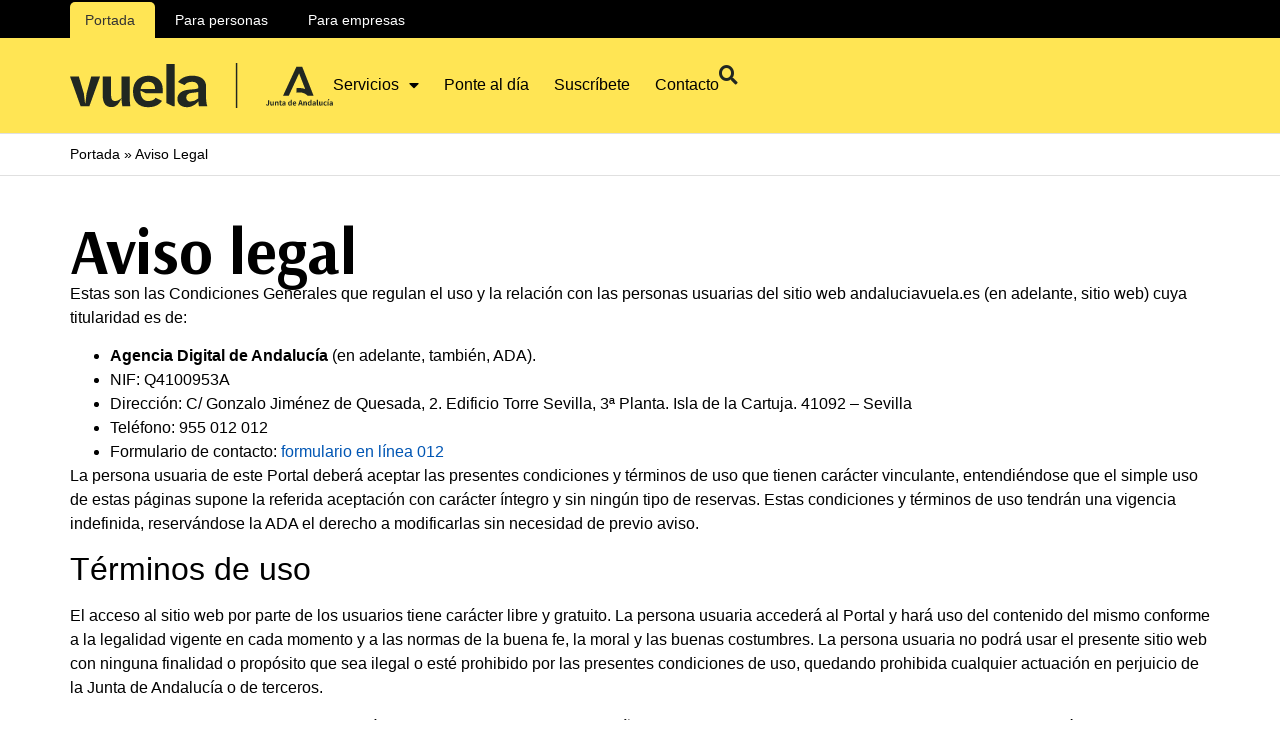

--- FILE ---
content_type: text/html; charset=UTF-8
request_url: https://andaluciavuela.es/aviso-legal/
body_size: 80781
content:
<!doctype html>
<html lang="es" prefix="og: https://ogp.me/ns#">
<head>
	<meta charset="UTF-8">
	<meta name="viewport" content="width=device-width, initial-scale=1">
	<link rel="profile" href="https://gmpg.org/xfn/11">
	
<!-- Google Tag Manager for WordPress by gtm4wp.com -->
<script data-cfasync="false" data-pagespeed-no-defer>
	var gtm4wp_datalayer_name = "dataLayer";
	var dataLayer = dataLayer || [];
</script>
<!-- End Google Tag Manager for WordPress by gtm4wp.com -->
<!-- Optimización para motores de búsqueda de Rank Math -  https://rankmath.com/ -->
<title>Aviso Legal | Andalucia Vuela</title>
<meta name="description" content="Estas son las Condiciones Generales que regulan el uso y la relación con las personas usuarias del sitio web andaluciavuela.es (en adelante, sitio web) cuya"/>
<meta name="robots" content="follow, noindex"/>
<meta property="og:locale" content="es_ES" />
<meta property="og:type" content="article" />
<meta property="og:title" content="Aviso Legal | Andalucia Vuela" />
<meta property="og:description" content="Estas son las Condiciones Generales que regulan el uso y la relación con las personas usuarias del sitio web andaluciavuela.es (en adelante, sitio web) cuya" />
<meta property="og:url" content="https://andaluciavuela.es/aviso-legal/" />
<meta property="og:site_name" content="Andalucia Vuela" />
<meta property="article:publisher" content="https://www.facebook.com/AndaluciaVuela/" />
<meta property="og:updated_time" content="2024-12-16T14:52:10+01:00" />
<meta property="og:image" content="https://andaluciavuela.es/wp-content/uploads/2024/12/licencia_cc_4.0.jpg" />
<meta property="og:image:secure_url" content="https://andaluciavuela.es/wp-content/uploads/2024/12/licencia_cc_4.0.jpg" />
<meta property="og:image:width" content="1234" />
<meta property="og:image:height" content="437" />
<meta property="og:image:alt" content="Licencia Creative Commons Atribución 4.0 Internacional" />
<meta property="og:image:type" content="image/jpeg" />
<meta name="twitter:card" content="summary_large_image" />
<meta name="twitter:title" content="Aviso Legal | Andalucia Vuela" />
<meta name="twitter:description" content="Estas son las Condiciones Generales que regulan el uso y la relación con las personas usuarias del sitio web andaluciavuela.es (en adelante, sitio web) cuya" />
<meta name="twitter:site" content="@andaluciavuela" />
<meta name="twitter:creator" content="@andaluciavuela" />
<meta name="twitter:image" content="https://andaluciavuela.es/wp-content/uploads/2024/12/licencia_cc_4.0.jpg" />
<script type="application/ld+json" class="rank-math-schema">{"@context":"https://schema.org","@graph":[{"@type":"BreadcrumbList","@id":"https://andaluciavuela.es/aviso-legal/#breadcrumb","itemListElement":[{"@type":"ListItem","position":"1","item":{"@id":"https://andaluciavuela.es","name":"Portada"}},{"@type":"ListItem","position":"2","item":{"@id":"https://andaluciavuela.es/aviso-legal/","name":"Aviso Legal"}}]}]}</script>
<!-- /Plugin Rank Math WordPress SEO -->

<link rel="alternate" type="application/rss+xml" title="Andalucia Vuela &raquo; Feed" href="https://andaluciavuela.es/feed/" />
<link rel="alternate" type="application/rss+xml" title="Andalucia Vuela &raquo; Feed de los comentarios" href="https://andaluciavuela.es/comments/feed/" />
<script>
window._wpemojiSettings = {"baseUrl":"https:\/\/s.w.org\/images\/core\/emoji\/14.0.0\/72x72\/","ext":".png","svgUrl":"https:\/\/s.w.org\/images\/core\/emoji\/14.0.0\/svg\/","svgExt":".svg","source":{"concatemoji":"https:\/\/andaluciavuela.es\/wp-includes\/js\/wp-emoji-release.min.js?ver=6.2.2"}};
/*! This file is auto-generated */
!function(e,a,t){var n,r,o,i=a.createElement("canvas"),p=i.getContext&&i.getContext("2d");function s(e,t){p.clearRect(0,0,i.width,i.height),p.fillText(e,0,0);e=i.toDataURL();return p.clearRect(0,0,i.width,i.height),p.fillText(t,0,0),e===i.toDataURL()}function c(e){var t=a.createElement("script");t.src=e,t.defer=t.type="text/javascript",a.getElementsByTagName("head")[0].appendChild(t)}for(o=Array("flag","emoji"),t.supports={everything:!0,everythingExceptFlag:!0},r=0;r<o.length;r++)t.supports[o[r]]=function(e){if(p&&p.fillText)switch(p.textBaseline="top",p.font="600 32px Arial",e){case"flag":return s("\ud83c\udff3\ufe0f\u200d\u26a7\ufe0f","\ud83c\udff3\ufe0f\u200b\u26a7\ufe0f")?!1:!s("\ud83c\uddfa\ud83c\uddf3","\ud83c\uddfa\u200b\ud83c\uddf3")&&!s("\ud83c\udff4\udb40\udc67\udb40\udc62\udb40\udc65\udb40\udc6e\udb40\udc67\udb40\udc7f","\ud83c\udff4\u200b\udb40\udc67\u200b\udb40\udc62\u200b\udb40\udc65\u200b\udb40\udc6e\u200b\udb40\udc67\u200b\udb40\udc7f");case"emoji":return!s("\ud83e\udef1\ud83c\udffb\u200d\ud83e\udef2\ud83c\udfff","\ud83e\udef1\ud83c\udffb\u200b\ud83e\udef2\ud83c\udfff")}return!1}(o[r]),t.supports.everything=t.supports.everything&&t.supports[o[r]],"flag"!==o[r]&&(t.supports.everythingExceptFlag=t.supports.everythingExceptFlag&&t.supports[o[r]]);t.supports.everythingExceptFlag=t.supports.everythingExceptFlag&&!t.supports.flag,t.DOMReady=!1,t.readyCallback=function(){t.DOMReady=!0},t.supports.everything||(n=function(){t.readyCallback()},a.addEventListener?(a.addEventListener("DOMContentLoaded",n,!1),e.addEventListener("load",n,!1)):(e.attachEvent("onload",n),a.attachEvent("onreadystatechange",function(){"complete"===a.readyState&&t.readyCallback()})),(e=t.source||{}).concatemoji?c(e.concatemoji):e.wpemoji&&e.twemoji&&(c(e.twemoji),c(e.wpemoji)))}(window,document,window._wpemojiSettings);
</script>
<style>
img.wp-smiley,
img.emoji {
	display: inline !important;
	border: none !important;
	box-shadow: none !important;
	height: 1em !important;
	width: 1em !important;
	margin: 0 0.07em !important;
	vertical-align: -0.1em !important;
	background: none !important;
	padding: 0 !important;
}
</style>
	<style id='rank-math-toc-block-style-inline-css'>
.wp-block-rank-math-toc-block nav ol{counter-reset:item}.wp-block-rank-math-toc-block nav ol li{display:block}.wp-block-rank-math-toc-block nav ol li:before{content:counters(item, ".") ". ";counter-increment:item}

</style>
<link rel='stylesheet' id='classic-theme-styles-css' href='https://andaluciavuela.es/wp-includes/css/classic-themes.min.css?ver=6.2.2' media='all' />
<style id='global-styles-inline-css'>
body{--wp--preset--color--black: #000000;--wp--preset--color--cyan-bluish-gray: #abb8c3;--wp--preset--color--white: #ffffff;--wp--preset--color--pale-pink: #f78da7;--wp--preset--color--vivid-red: #cf2e2e;--wp--preset--color--luminous-vivid-orange: #ff6900;--wp--preset--color--luminous-vivid-amber: #fcb900;--wp--preset--color--light-green-cyan: #7bdcb5;--wp--preset--color--vivid-green-cyan: #00d084;--wp--preset--color--pale-cyan-blue: #8ed1fc;--wp--preset--color--vivid-cyan-blue: #0693e3;--wp--preset--color--vivid-purple: #9b51e0;--wp--preset--gradient--vivid-cyan-blue-to-vivid-purple: linear-gradient(135deg,rgba(6,147,227,1) 0%,rgb(155,81,224) 100%);--wp--preset--gradient--light-green-cyan-to-vivid-green-cyan: linear-gradient(135deg,rgb(122,220,180) 0%,rgb(0,208,130) 100%);--wp--preset--gradient--luminous-vivid-amber-to-luminous-vivid-orange: linear-gradient(135deg,rgba(252,185,0,1) 0%,rgba(255,105,0,1) 100%);--wp--preset--gradient--luminous-vivid-orange-to-vivid-red: linear-gradient(135deg,rgba(255,105,0,1) 0%,rgb(207,46,46) 100%);--wp--preset--gradient--very-light-gray-to-cyan-bluish-gray: linear-gradient(135deg,rgb(238,238,238) 0%,rgb(169,184,195) 100%);--wp--preset--gradient--cool-to-warm-spectrum: linear-gradient(135deg,rgb(74,234,220) 0%,rgb(151,120,209) 20%,rgb(207,42,186) 40%,rgb(238,44,130) 60%,rgb(251,105,98) 80%,rgb(254,248,76) 100%);--wp--preset--gradient--blush-light-purple: linear-gradient(135deg,rgb(255,206,236) 0%,rgb(152,150,240) 100%);--wp--preset--gradient--blush-bordeaux: linear-gradient(135deg,rgb(254,205,165) 0%,rgb(254,45,45) 50%,rgb(107,0,62) 100%);--wp--preset--gradient--luminous-dusk: linear-gradient(135deg,rgb(255,203,112) 0%,rgb(199,81,192) 50%,rgb(65,88,208) 100%);--wp--preset--gradient--pale-ocean: linear-gradient(135deg,rgb(255,245,203) 0%,rgb(182,227,212) 50%,rgb(51,167,181) 100%);--wp--preset--gradient--electric-grass: linear-gradient(135deg,rgb(202,248,128) 0%,rgb(113,206,126) 100%);--wp--preset--gradient--midnight: linear-gradient(135deg,rgb(2,3,129) 0%,rgb(40,116,252) 100%);--wp--preset--duotone--dark-grayscale: url('#wp-duotone-dark-grayscale');--wp--preset--duotone--grayscale: url('#wp-duotone-grayscale');--wp--preset--duotone--purple-yellow: url('#wp-duotone-purple-yellow');--wp--preset--duotone--blue-red: url('#wp-duotone-blue-red');--wp--preset--duotone--midnight: url('#wp-duotone-midnight');--wp--preset--duotone--magenta-yellow: url('#wp-duotone-magenta-yellow');--wp--preset--duotone--purple-green: url('#wp-duotone-purple-green');--wp--preset--duotone--blue-orange: url('#wp-duotone-blue-orange');--wp--preset--font-size--small: 13px;--wp--preset--font-size--medium: 20px;--wp--preset--font-size--large: 36px;--wp--preset--font-size--x-large: 42px;--wp--preset--spacing--20: 0.44rem;--wp--preset--spacing--30: 0.67rem;--wp--preset--spacing--40: 1rem;--wp--preset--spacing--50: 1.5rem;--wp--preset--spacing--60: 2.25rem;--wp--preset--spacing--70: 3.38rem;--wp--preset--spacing--80: 5.06rem;--wp--preset--shadow--natural: 6px 6px 9px rgba(0, 0, 0, 0.2);--wp--preset--shadow--deep: 12px 12px 50px rgba(0, 0, 0, 0.4);--wp--preset--shadow--sharp: 6px 6px 0px rgba(0, 0, 0, 0.2);--wp--preset--shadow--outlined: 6px 6px 0px -3px rgba(255, 255, 255, 1), 6px 6px rgba(0, 0, 0, 1);--wp--preset--shadow--crisp: 6px 6px 0px rgba(0, 0, 0, 1);}:where(.is-layout-flex){gap: 0.5em;}body .is-layout-flow > .alignleft{float: left;margin-inline-start: 0;margin-inline-end: 2em;}body .is-layout-flow > .alignright{float: right;margin-inline-start: 2em;margin-inline-end: 0;}body .is-layout-flow > .aligncenter{margin-left: auto !important;margin-right: auto !important;}body .is-layout-constrained > .alignleft{float: left;margin-inline-start: 0;margin-inline-end: 2em;}body .is-layout-constrained > .alignright{float: right;margin-inline-start: 2em;margin-inline-end: 0;}body .is-layout-constrained > .aligncenter{margin-left: auto !important;margin-right: auto !important;}body .is-layout-constrained > :where(:not(.alignleft):not(.alignright):not(.alignfull)){max-width: var(--wp--style--global--content-size);margin-left: auto !important;margin-right: auto !important;}body .is-layout-constrained > .alignwide{max-width: var(--wp--style--global--wide-size);}body .is-layout-flex{display: flex;}body .is-layout-flex{flex-wrap: wrap;align-items: center;}body .is-layout-flex > *{margin: 0;}:where(.wp-block-columns.is-layout-flex){gap: 2em;}.has-black-color{color: var(--wp--preset--color--black) !important;}.has-cyan-bluish-gray-color{color: var(--wp--preset--color--cyan-bluish-gray) !important;}.has-white-color{color: var(--wp--preset--color--white) !important;}.has-pale-pink-color{color: var(--wp--preset--color--pale-pink) !important;}.has-vivid-red-color{color: var(--wp--preset--color--vivid-red) !important;}.has-luminous-vivid-orange-color{color: var(--wp--preset--color--luminous-vivid-orange) !important;}.has-luminous-vivid-amber-color{color: var(--wp--preset--color--luminous-vivid-amber) !important;}.has-light-green-cyan-color{color: var(--wp--preset--color--light-green-cyan) !important;}.has-vivid-green-cyan-color{color: var(--wp--preset--color--vivid-green-cyan) !important;}.has-pale-cyan-blue-color{color: var(--wp--preset--color--pale-cyan-blue) !important;}.has-vivid-cyan-blue-color{color: var(--wp--preset--color--vivid-cyan-blue) !important;}.has-vivid-purple-color{color: var(--wp--preset--color--vivid-purple) !important;}.has-black-background-color{background-color: var(--wp--preset--color--black) !important;}.has-cyan-bluish-gray-background-color{background-color: var(--wp--preset--color--cyan-bluish-gray) !important;}.has-white-background-color{background-color: var(--wp--preset--color--white) !important;}.has-pale-pink-background-color{background-color: var(--wp--preset--color--pale-pink) !important;}.has-vivid-red-background-color{background-color: var(--wp--preset--color--vivid-red) !important;}.has-luminous-vivid-orange-background-color{background-color: var(--wp--preset--color--luminous-vivid-orange) !important;}.has-luminous-vivid-amber-background-color{background-color: var(--wp--preset--color--luminous-vivid-amber) !important;}.has-light-green-cyan-background-color{background-color: var(--wp--preset--color--light-green-cyan) !important;}.has-vivid-green-cyan-background-color{background-color: var(--wp--preset--color--vivid-green-cyan) !important;}.has-pale-cyan-blue-background-color{background-color: var(--wp--preset--color--pale-cyan-blue) !important;}.has-vivid-cyan-blue-background-color{background-color: var(--wp--preset--color--vivid-cyan-blue) !important;}.has-vivid-purple-background-color{background-color: var(--wp--preset--color--vivid-purple) !important;}.has-black-border-color{border-color: var(--wp--preset--color--black) !important;}.has-cyan-bluish-gray-border-color{border-color: var(--wp--preset--color--cyan-bluish-gray) !important;}.has-white-border-color{border-color: var(--wp--preset--color--white) !important;}.has-pale-pink-border-color{border-color: var(--wp--preset--color--pale-pink) !important;}.has-vivid-red-border-color{border-color: var(--wp--preset--color--vivid-red) !important;}.has-luminous-vivid-orange-border-color{border-color: var(--wp--preset--color--luminous-vivid-orange) !important;}.has-luminous-vivid-amber-border-color{border-color: var(--wp--preset--color--luminous-vivid-amber) !important;}.has-light-green-cyan-border-color{border-color: var(--wp--preset--color--light-green-cyan) !important;}.has-vivid-green-cyan-border-color{border-color: var(--wp--preset--color--vivid-green-cyan) !important;}.has-pale-cyan-blue-border-color{border-color: var(--wp--preset--color--pale-cyan-blue) !important;}.has-vivid-cyan-blue-border-color{border-color: var(--wp--preset--color--vivid-cyan-blue) !important;}.has-vivid-purple-border-color{border-color: var(--wp--preset--color--vivid-purple) !important;}.has-vivid-cyan-blue-to-vivid-purple-gradient-background{background: var(--wp--preset--gradient--vivid-cyan-blue-to-vivid-purple) !important;}.has-light-green-cyan-to-vivid-green-cyan-gradient-background{background: var(--wp--preset--gradient--light-green-cyan-to-vivid-green-cyan) !important;}.has-luminous-vivid-amber-to-luminous-vivid-orange-gradient-background{background: var(--wp--preset--gradient--luminous-vivid-amber-to-luminous-vivid-orange) !important;}.has-luminous-vivid-orange-to-vivid-red-gradient-background{background: var(--wp--preset--gradient--luminous-vivid-orange-to-vivid-red) !important;}.has-very-light-gray-to-cyan-bluish-gray-gradient-background{background: var(--wp--preset--gradient--very-light-gray-to-cyan-bluish-gray) !important;}.has-cool-to-warm-spectrum-gradient-background{background: var(--wp--preset--gradient--cool-to-warm-spectrum) !important;}.has-blush-light-purple-gradient-background{background: var(--wp--preset--gradient--blush-light-purple) !important;}.has-blush-bordeaux-gradient-background{background: var(--wp--preset--gradient--blush-bordeaux) !important;}.has-luminous-dusk-gradient-background{background: var(--wp--preset--gradient--luminous-dusk) !important;}.has-pale-ocean-gradient-background{background: var(--wp--preset--gradient--pale-ocean) !important;}.has-electric-grass-gradient-background{background: var(--wp--preset--gradient--electric-grass) !important;}.has-midnight-gradient-background{background: var(--wp--preset--gradient--midnight) !important;}.has-small-font-size{font-size: var(--wp--preset--font-size--small) !important;}.has-medium-font-size{font-size: var(--wp--preset--font-size--medium) !important;}.has-large-font-size{font-size: var(--wp--preset--font-size--large) !important;}.has-x-large-font-size{font-size: var(--wp--preset--font-size--x-large) !important;}
.wp-block-navigation a:where(:not(.wp-element-button)){color: inherit;}
:where(.wp-block-columns.is-layout-flex){gap: 2em;}
.wp-block-pullquote{font-size: 1.5em;line-height: 1.6;}
</style>
<link rel='stylesheet' id='hello-elementor-css' href='https://andaluciavuela.es/wp-content/themes/hello-elementor/style.min.css?ver=3.0.1' media='all' />
<link rel='stylesheet' id='elementor-icons-css' href='https://andaluciavuela.es/wp-content/plugins/elementor/assets/lib/eicons/css/elementor-icons.min.css?ver=5.29.0' media='all' />
<link rel='stylesheet' id='elementor-frontend-css' href='https://andaluciavuela.es/wp-content/plugins/elementor/assets/css/frontend-lite.min.css?ver=3.20.4' media='all' />
<link rel='stylesheet' id='swiper-css' href='https://andaluciavuela.es/wp-content/plugins/elementor/assets/lib/swiper/v8/css/swiper.min.css?ver=8.4.5' media='all' />
<link rel='stylesheet' id='elementor-post-11-css' href='https://andaluciavuela.es/wp-content/uploads/elementor/css/post-11.css?ver=1758716820' media='all' />
<link rel='stylesheet' id='dashicons-css' href='https://andaluciavuela.es/wp-includes/css/dashicons.min.css?ver=6.2.2' media='all' />
<link rel='stylesheet' id='elementor-pro-css' href='https://andaluciavuela.es/wp-content/plugins/elementor-pro/assets/css/frontend-lite.min.css?ver=3.20.3' media='all' />
<link rel='stylesheet' id='elementor-post-26-css' href='https://andaluciavuela.es/wp-content/uploads/elementor/css/post-26.css?ver=1758731349' media='all' />
<link rel='stylesheet' id='elementor-post-19920-css' href='https://andaluciavuela.es/wp-content/uploads/elementor/css/post-19920.css?ver=1758716820' media='all' />
<link rel='stylesheet' id='elementor-post-156-css' href='https://andaluciavuela.es/wp-content/uploads/elementor/css/post-156.css?ver=1758716820' media='all' />
<link rel='stylesheet' id='google-fonts-1-css' href='https://fonts.googleapis.com/css?family=Arsenal%3A100%2C100italic%2C200%2C200italic%2C300%2C300italic%2C400%2C400italic%2C500%2C500italic%2C600%2C600italic%2C700%2C700italic%2C800%2C800italic%2C900%2C900italic%7CRaleway%3A100%2C100italic%2C200%2C200italic%2C300%2C300italic%2C400%2C400italic%2C500%2C500italic%2C600%2C600italic%2C700%2C700italic%2C800%2C800italic%2C900%2C900italic&#038;display=swap&#038;ver=6.2.2' media='all' />
<link rel='stylesheet' id='elementor-icons-shared-0-css' href='https://andaluciavuela.es/wp-content/plugins/elementor/assets/lib/font-awesome/css/fontawesome.min.css?ver=5.15.3' media='all' />
<link rel='stylesheet' id='elementor-icons-fa-solid-css' href='https://andaluciavuela.es/wp-content/plugins/elementor/assets/lib/font-awesome/css/solid.min.css?ver=5.15.3' media='all' />
<link rel='stylesheet' id='elementor-icons-fa-brands-css' href='https://andaluciavuela.es/wp-content/plugins/elementor/assets/lib/font-awesome/css/brands.min.css?ver=5.15.3' media='all' />
<link rel="preconnect" href="https://fonts.gstatic.com/" crossorigin><script src='https://andaluciavuela.es/wp-includes/js/jquery/jquery.min.js?ver=3.6.4' id='jquery-core-js'></script>
<script src='https://andaluciavuela.es/wp-includes/js/jquery/jquery-migrate.min.js?ver=3.4.0' id='jquery-migrate-js'></script>
<script id='mo2fa_elementor_script-js-extra'>
var my_ajax_object = {"ajax_url":"https:\/\/andaluciavuela.es\/login\/","nonce":"1140be2dd6","mo2f_login_option":"1","mo2f_enable_login_with_2nd_factor":""};
</script>
<script src='https://andaluciavuela.es/wp-content/plugins/miniorange-2-factor-authentication/includes/js/mo2fa_elementor.min.js?ver=5.7.3' id='mo2fa_elementor_script-js'></script>
<script id='wpdm-frontjs-js-extra'>
var wpdm_url = {"home":"https:\/\/andaluciavuela.es\/","site":"https:\/\/andaluciavuela.es\/","ajax":"https:\/\/andaluciavuela.es\/wp-admin\/admin-ajax.php"};
var wpdm_js = {"spinner":"<i class=\"fas fa-sun fa-spin\"><\/i>","client_id":"77db84162519cb44d6528180c0430da8"};
var wpdm_strings = {"pass_var":"\u00a1Contrase\u00f1a verificada!","pass_var_q":"Haz clic en el bot\u00f3n siguiente para iniciar la descarga.","start_dl":"Iniciar descarga"};
</script>
<script src='https://andaluciavuela.es/wp-content/plugins/download-manager/assets/js/front.js?ver=3.2.89' id='wpdm-frontjs-js'></script>
<link rel="https://api.w.org/" href="https://andaluciavuela.es/wp-json/" /><link rel="alternate" type="application/json" href="https://andaluciavuela.es/wp-json/wp/v2/pages/26" /><link rel="EditURI" type="application/rsd+xml" title="RSD" href="https://andaluciavuela.es/xmlrpc.php?rsd" />
<link rel="wlwmanifest" type="application/wlwmanifest+xml" href="https://andaluciavuela.es/wp-includes/wlwmanifest.xml" />
<meta name="generator" content="WordPress 6.2.2" />
<link rel='shortlink' href='https://andaluciavuela.es/?p=26' />
<link rel="alternate" type="application/json+oembed" href="https://andaluciavuela.es/wp-json/oembed/1.0/embed?url=https%3A%2F%2Fandaluciavuela.es%2Faviso-legal%2F" />
<link rel="alternate" type="text/xml+oembed" href="https://andaluciavuela.es/wp-json/oembed/1.0/embed?url=https%3A%2F%2Fandaluciavuela.es%2Faviso-legal%2F&#038;format=xml" />
    <script type="text/javascript">
    var includedPostalCodes = ["11005","11006","11010","11017","41077","41064","11026","41076","11029","11038","11042","04001","04002","14001","04003","18001","41001","14002","21001","29001","18002","41002","41003","04004","23001","18004","04005","18003","04006","18005","18006","18007","41004","11001","41005","11002","23002","14003","29002","23003","04007","41006","04008","04009","23004","18010","18011","29003","29004","41008","11003","18012","29005","29006","11004","04010","04011","18013","29007","29008","18014","04012","18015","21002","29009","41009","29010","14004","18016","41010","04013","almeria","04014","14005","29011","21004","21005","18017","29012","21006","29013","29014","18904","18018","04015","23005","14006","04016","29015","21007","41011","04017","29016","29017","29018","29019","18020","23006","23007","18021","04018","21008","23008","29020","23905","21009","29021","18022","21010","41012","41013","04019","41014","14007","23009","23010","04904","23011","11007","04020","04021","18023","21011","18024","18025","23012","04022","23902","23014","04023","14008","14009","23015","41015","29022","04024","29023","29024","29025","18027","18028","11901","29026","18029","14010","29027","11009","29028","29029","23016","04026","04027","04028","18030","04029","21012","41016","21013","21014","41017","41018","18032","14012","41019","18033","21015","14013","23017","18034","18035","cadiz","11012","18036","21016","21017","18037","41021","23018","23019","29032","21019","18038","41901","18040","21020","23020","14014","29035","18039","29033","29034","04030","41023","04031","18042","18043","04032","23021","14015","23901","14016","41024","29036","41025","29037","29038","21021","29039","29040","29041","41026","21022","18044","23025","11013","41027","41028","41029","41030","18045","23026","18046","04033","14019","23027","41032","23028","18047","18059","04036","11015","23029","23030","18061","11016","04037","21030","18062","18048","04034","18049","18050","29042","29043","18051","29044","29045","11014","14020","41033","cordoba","14021","41034","41035","21024","21025","21026","18053","29046","18054","29047","04035","29049","29048","18912","18056","18057","21027","21028","21029","29050","04038","18063","18064","18065","18066","18067","18068","18069","18915","14022","41038","14023","18070","18071","41039","21003","29030","11011","29031","21018","14018","41031","21023","41036","41903","04902","41043","11018","21037","14034","41057","41904","41073","18910","11027","41080","41083","41084","41090","18902","14074","41102","14024","21031","04041","21032","23031","18072","41040","14025","23032","14026","41041","29051","29052","04043","14027","18074","04045","04044","04046","18076","18077","23033","18078","29053","29054","23034","14901","29055","14028","14029","14030","18079","14031","21033","41042","23035","04047","21034","18082","04049","29056","41044","29057","23037","41045","04050","21035","41046","41047","18083","18084","18085","18086","granada","18087","11019","18088","41048","14033","18089","18093","29058","23039","18094","18095","41049","41050","23041","21038","21039","23042","21040","14035","14036","23043","04051","18096","23044","huelva","21041","18097","04052","04053","23045","18098","18099","18100","18101","41051","29059","23046","29060","04054","18102","04055","21042","41902","29061","18103","14037","18105","29062","23048","23049","21043","23050","jaen","23051","18106","18107","11020","18108","18109","23052","11021","29063","23053","29064","18111","18112","29065","41007","18114","41022","14017","23024","21036","14032","23038","14902","23047","11022","41056","18126","04903","21051","21054","18154","41078","41079","23072","14057","41081","41082","18901","14065","21902","18193","18115","23040","18116","18117","41052","04056","23054","41020","18905","41066","04901","04057","41053","18119","18120","21044","04058","23055","21045","18121","18122","23056","41054","41055","11008","14011","41037","04048","18906","21048","41063","41069","23099","04059","04060","04061","14038","21046","18123","18124","23057","14039","04062","29066","41058","41059","29067","malaga","23058","29068","21047","18127","23059","29069","18128","41060","04063","41061","41062","23060","11023","23061","29070","21049","18132","29071","21050","04064","29072","18133","18134","29073","14040","29903","18135","29074","18136","14041","14042","18137","23062","14043","14044","18138","18909","14045","41065","18140","18141","04065","23063","29075","21052","18903","21053","18143","04066","18144","23064","14046","14047","18145","04067","29076","41067","04068","04069","11024","18146","23065","18147","04070","41068","18148","18150","04071","14048","14049","41070","21055","18151","41071","29077","04072","11025","21056","04073","21057","23066","04074","41072","14050","18152","14051","23067","18153","41074","14052","29079","41075","18159","18157","18158","29080","18161","18162","23069","18163","14053","23070","14054","14055","18164","21058","23071","14056","21059","11028","29081","18165","04075","21060","04076","18167","18168","23073","04077","29082","29083","04078","21061","29084","04079","21062","11030","18170","23074","14058","23075","18171","29085","18173","41085","21063","11031","11902","41086","21064","11903","41088","11033","14059","21066","11032","21065","41087","21067","21068","04080","18174","23076","14061","18175","04081","21069","14060","23077","23904","23079","41089","23080","29086","29087","23081","04082","04083","29904","11034","sevilla","41091","29088","04084","23082","04085","18176","04086","23084","18177","04087","04088","04089","04090","11035","29089","04091","04092","41092","29090","41093","11036","18178","23085","14062","23086","23087","29901","18916","23088","23090","23091","29091","18179","29092","11037","18180","21070","18181","04093","04094","23092","18182","04095","41094","04096","41095","21071","23093","18914","41096","14063","29093","18907","18183","14064","21072","18911","11039","04097","18184","04098","29094","04099","18185","04100","04101","04102","23094","18149","14066","21073","23095","23098","14067","14068","21074","11040","41097","11041","18908","29095","14069","29902","23096","21075","18187","21076","41100","29098","41098","23097","14070","14071","41099","29096","29097","18188","14072","21077","23101","23903","41101","14073","29099","18189","29100","18192","18913","21078","21079","14075","18194","04103"];
    </script>
    
<!-- Google Tag Manager for WordPress by gtm4wp.com -->
<!-- GTM Container placement set to automatic -->
<script data-cfasync="false" data-pagespeed-no-defer type="text/javascript">
	var dataLayer_content = {"pagePostType":"page","pagePostType2":"single-page"};
	dataLayer.push( dataLayer_content );
</script>
<script data-cfasync="false">
(function(w,d,s,l,i){w[l]=w[l]||[];w[l].push({'gtm.start':
new Date().getTime(),event:'gtm.js'});var f=d.getElementsByTagName(s)[0],
j=d.createElement(s),dl=l!='dataLayer'?'&l='+l:'';j.async=true;j.src=
'//www.googletagmanager.com/gtm.'+'js?id='+i+dl;f.parentNode.insertBefore(j,f);
})(window,document,'script','dataLayer','GTM-N73FGJH');
</script>
<script data-cfasync="false">
(function(w,d,s,l,i){w[l]=w[l]||[];w[l].push({'gtm.start':
new Date().getTime(),event:'gtm.js'});var f=d.getElementsByTagName(s)[0],
j=d.createElement(s),dl=l!='dataLayer'?'&l='+l:'';j.async=true;j.src=
'//www.googletagmanager.com/gtm.'+'js?id='+i+dl;f.parentNode.insertBefore(j,f);
})(window,document,'script','dataLayer','GTM-5JW6GDT8');
</script>
<!-- End Google Tag Manager -->
<!-- End Google Tag Manager for WordPress by gtm4wp.com --><meta name="ahrefs-site-verification" content="20affd6438ec24bedf8a0ce829b56beb30169dd250f89c5fdcd281f8657060ce">
<link rel="icon" href="https://andaluciavuela.es/wp-content/uploads/2022/03/cropped-favicovuela-150x150.png" sizes="32x32" />
<link rel="icon" href="https://andaluciavuela.es/wp-content/uploads/2022/03/cropped-favicovuela-300x300.png" sizes="192x192" />
<link rel="apple-touch-icon" href="https://andaluciavuela.es/wp-content/uploads/2022/03/cropped-favicovuela-300x300.png" />
<meta name="msapplication-TileImage" content="https://andaluciavuela.es/wp-content/uploads/2022/03/cropped-favicovuela-300x300.png" />
<meta name="generator" content="WordPress Download Manager 3.2.89" />
                <style>
        /* WPDM Link Template Styles */        </style>
        </head>
<body class="page-template-default page page-id-26 wp-custom-logo elementor-default elementor-template-full-width elementor-kit-11 elementor-page elementor-page-26">

<svg xmlns="http://www.w3.org/2000/svg" viewBox="0 0 0 0" width="0" height="0" focusable="false" role="none" style="visibility: hidden; position: absolute; left: -9999px; overflow: hidden;" ><defs><filter id="wp-duotone-dark-grayscale"><feColorMatrix color-interpolation-filters="sRGB" type="matrix" values=" .299 .587 .114 0 0 .299 .587 .114 0 0 .299 .587 .114 0 0 .299 .587 .114 0 0 " /><feComponentTransfer color-interpolation-filters="sRGB" ><feFuncR type="table" tableValues="0 0.49803921568627" /><feFuncG type="table" tableValues="0 0.49803921568627" /><feFuncB type="table" tableValues="0 0.49803921568627" /><feFuncA type="table" tableValues="1 1" /></feComponentTransfer><feComposite in2="SourceGraphic" operator="in" /></filter></defs></svg><svg xmlns="http://www.w3.org/2000/svg" viewBox="0 0 0 0" width="0" height="0" focusable="false" role="none" style="visibility: hidden; position: absolute; left: -9999px; overflow: hidden;" ><defs><filter id="wp-duotone-grayscale"><feColorMatrix color-interpolation-filters="sRGB" type="matrix" values=" .299 .587 .114 0 0 .299 .587 .114 0 0 .299 .587 .114 0 0 .299 .587 .114 0 0 " /><feComponentTransfer color-interpolation-filters="sRGB" ><feFuncR type="table" tableValues="0 1" /><feFuncG type="table" tableValues="0 1" /><feFuncB type="table" tableValues="0 1" /><feFuncA type="table" tableValues="1 1" /></feComponentTransfer><feComposite in2="SourceGraphic" operator="in" /></filter></defs></svg><svg xmlns="http://www.w3.org/2000/svg" viewBox="0 0 0 0" width="0" height="0" focusable="false" role="none" style="visibility: hidden; position: absolute; left: -9999px; overflow: hidden;" ><defs><filter id="wp-duotone-purple-yellow"><feColorMatrix color-interpolation-filters="sRGB" type="matrix" values=" .299 .587 .114 0 0 .299 .587 .114 0 0 .299 .587 .114 0 0 .299 .587 .114 0 0 " /><feComponentTransfer color-interpolation-filters="sRGB" ><feFuncR type="table" tableValues="0.54901960784314 0.98823529411765" /><feFuncG type="table" tableValues="0 1" /><feFuncB type="table" tableValues="0.71764705882353 0.25490196078431" /><feFuncA type="table" tableValues="1 1" /></feComponentTransfer><feComposite in2="SourceGraphic" operator="in" /></filter></defs></svg><svg xmlns="http://www.w3.org/2000/svg" viewBox="0 0 0 0" width="0" height="0" focusable="false" role="none" style="visibility: hidden; position: absolute; left: -9999px; overflow: hidden;" ><defs><filter id="wp-duotone-blue-red"><feColorMatrix color-interpolation-filters="sRGB" type="matrix" values=" .299 .587 .114 0 0 .299 .587 .114 0 0 .299 .587 .114 0 0 .299 .587 .114 0 0 " /><feComponentTransfer color-interpolation-filters="sRGB" ><feFuncR type="table" tableValues="0 1" /><feFuncG type="table" tableValues="0 0.27843137254902" /><feFuncB type="table" tableValues="0.5921568627451 0.27843137254902" /><feFuncA type="table" tableValues="1 1" /></feComponentTransfer><feComposite in2="SourceGraphic" operator="in" /></filter></defs></svg><svg xmlns="http://www.w3.org/2000/svg" viewBox="0 0 0 0" width="0" height="0" focusable="false" role="none" style="visibility: hidden; position: absolute; left: -9999px; overflow: hidden;" ><defs><filter id="wp-duotone-midnight"><feColorMatrix color-interpolation-filters="sRGB" type="matrix" values=" .299 .587 .114 0 0 .299 .587 .114 0 0 .299 .587 .114 0 0 .299 .587 .114 0 0 " /><feComponentTransfer color-interpolation-filters="sRGB" ><feFuncR type="table" tableValues="0 0" /><feFuncG type="table" tableValues="0 0.64705882352941" /><feFuncB type="table" tableValues="0 1" /><feFuncA type="table" tableValues="1 1" /></feComponentTransfer><feComposite in2="SourceGraphic" operator="in" /></filter></defs></svg><svg xmlns="http://www.w3.org/2000/svg" viewBox="0 0 0 0" width="0" height="0" focusable="false" role="none" style="visibility: hidden; position: absolute; left: -9999px; overflow: hidden;" ><defs><filter id="wp-duotone-magenta-yellow"><feColorMatrix color-interpolation-filters="sRGB" type="matrix" values=" .299 .587 .114 0 0 .299 .587 .114 0 0 .299 .587 .114 0 0 .299 .587 .114 0 0 " /><feComponentTransfer color-interpolation-filters="sRGB" ><feFuncR type="table" tableValues="0.78039215686275 1" /><feFuncG type="table" tableValues="0 0.94901960784314" /><feFuncB type="table" tableValues="0.35294117647059 0.47058823529412" /><feFuncA type="table" tableValues="1 1" /></feComponentTransfer><feComposite in2="SourceGraphic" operator="in" /></filter></defs></svg><svg xmlns="http://www.w3.org/2000/svg" viewBox="0 0 0 0" width="0" height="0" focusable="false" role="none" style="visibility: hidden; position: absolute; left: -9999px; overflow: hidden;" ><defs><filter id="wp-duotone-purple-green"><feColorMatrix color-interpolation-filters="sRGB" type="matrix" values=" .299 .587 .114 0 0 .299 .587 .114 0 0 .299 .587 .114 0 0 .299 .587 .114 0 0 " /><feComponentTransfer color-interpolation-filters="sRGB" ><feFuncR type="table" tableValues="0.65098039215686 0.40392156862745" /><feFuncG type="table" tableValues="0 1" /><feFuncB type="table" tableValues="0.44705882352941 0.4" /><feFuncA type="table" tableValues="1 1" /></feComponentTransfer><feComposite in2="SourceGraphic" operator="in" /></filter></defs></svg><svg xmlns="http://www.w3.org/2000/svg" viewBox="0 0 0 0" width="0" height="0" focusable="false" role="none" style="visibility: hidden; position: absolute; left: -9999px; overflow: hidden;" ><defs><filter id="wp-duotone-blue-orange"><feColorMatrix color-interpolation-filters="sRGB" type="matrix" values=" .299 .587 .114 0 0 .299 .587 .114 0 0 .299 .587 .114 0 0 .299 .587 .114 0 0 " /><feComponentTransfer color-interpolation-filters="sRGB" ><feFuncR type="table" tableValues="0.098039215686275 1" /><feFuncG type="table" tableValues="0 0.66274509803922" /><feFuncB type="table" tableValues="0.84705882352941 0.41960784313725" /><feFuncA type="table" tableValues="1 1" /></feComponentTransfer><feComposite in2="SourceGraphic" operator="in" /></filter></defs></svg>
<!-- GTM Container placement set to automatic -->
<!-- Google Tag Manager (noscript) -->
				<noscript><iframe src="https://www.googletagmanager.com/ns.html?id=GTM-N73FGJH" height="0" width="0" style="display:none;visibility:hidden" aria-hidden="true"></iframe></noscript>
				<noscript><iframe src="https://www.googletagmanager.com/ns.html?id=GTM-5JW6GDT8" height="0" width="0" style="display:none;visibility:hidden" aria-hidden="true"></iframe></noscript>
<!-- End Google Tag Manager (noscript) -->
<a class="skip-link screen-reader-text" href="#content">Ir al contenido</a>

		<header data-elementor-type="header" data-elementor-id="19920" class="elementor elementor-19920 elementor-location-header" data-elementor-post-type="elementor_library">
			<div class="elementor-element elementor-element-db05814 e-flex e-con-boxed e-con e-parent" data-id="db05814" data-element_type="container" id="top" data-settings="{&quot;background_background&quot;:&quot;classic&quot;}" data-core-v316-plus="true">
					<div class="e-con-inner">
				<div class="elementor-element elementor-element-b186ebe elementor-nav-menu--dropdown-none elementor-widget elementor-widget-nav-menu" data-id="b186ebe" data-element_type="widget" id="menuppa" data-settings="{&quot;layout&quot;:&quot;horizontal&quot;,&quot;submenu_icon&quot;:{&quot;value&quot;:&quot;&lt;i class=\&quot;fas fa-caret-down\&quot;&gt;&lt;\/i&gt;&quot;,&quot;library&quot;:&quot;fa-solid&quot;}}" data-widget_type="nav-menu.default">
				<div class="elementor-widget-container">
			<link rel="stylesheet" href="https://andaluciavuela.es/wp-content/plugins/elementor-pro/assets/css/widget-nav-menu.min.css">			<nav class="elementor-nav-menu--main elementor-nav-menu__container elementor-nav-menu--layout-horizontal e--pointer-none">
				<ul id="menu-1-b186ebe" class="elementor-nav-menu"><li class="menu-item menu-item-type-post_type menu-item-object-page menu-item-home menu-item-29006"><a href="https://andaluciavuela.es/" class="elementor-item">Portada</a></li>
<li class="menu-item menu-item-type-post_type menu-item-object-page menu-item-19943"><a href="https://andaluciavuela.es/personas/" class="elementor-item">Para personas</a></li>
<li class="menu-item menu-item-type-post_type menu-item-object-page menu-item-19942"><a href="https://andaluciavuela.es/empresas/" class="elementor-item">Para empresas</a></li>
</ul>			</nav>
						<nav class="elementor-nav-menu--dropdown elementor-nav-menu__container" aria-hidden="true">
				<ul id="menu-2-b186ebe" class="elementor-nav-menu"><li class="menu-item menu-item-type-post_type menu-item-object-page menu-item-home menu-item-29006"><a href="https://andaluciavuela.es/" class="elementor-item" tabindex="-1">Portada</a></li>
<li class="menu-item menu-item-type-post_type menu-item-object-page menu-item-19943"><a href="https://andaluciavuela.es/personas/" class="elementor-item" tabindex="-1">Para personas</a></li>
<li class="menu-item menu-item-type-post_type menu-item-object-page menu-item-19942"><a href="https://andaluciavuela.es/empresas/" class="elementor-item" tabindex="-1">Para empresas</a></li>
</ul>			</nav>
				</div>
				</div>
					</div>
				</div>
		<div class="elementor-element elementor-element-57b6d8d e-flex e-con-boxed e-con e-parent" data-id="57b6d8d" data-element_type="container" data-settings="{&quot;background_background&quot;:&quot;classic&quot;}" data-core-v316-plus="true">
					<div class="e-con-inner">
		<div class="elementor-element elementor-element-03b3292 e-con-full e-flex e-con e-child" data-id="03b3292" data-element_type="container">
				<div class="elementor-element elementor-element-ee6db60 elementor-widget elementor-widget-theme-site-logo elementor-widget-image" data-id="ee6db60" data-element_type="widget" data-widget_type="theme-site-logo.default">
				<div class="elementor-widget-container">
			<style>/*! elementor - v3.20.0 - 10-04-2024 */
.elementor-widget-image{text-align:center}.elementor-widget-image a{display:inline-block}.elementor-widget-image a img[src$=".svg"]{width:48px}.elementor-widget-image img{vertical-align:middle;display:inline-block}</style>						<a href="https://andaluciavuela.es">
			<img src="https://andaluciavuela.es/wp-content/uploads/2023/06/Grupo-40.svg" class="attachment-full size-full wp-image-152" alt="Andalucía Vuela | Junta de Andalucía" />				</a>
									</div>
				</div>
				</div>
		<div class="elementor-element elementor-element-2f5f04f e-con-full e-flex e-con e-child" data-id="2f5f04f" data-element_type="container">
				<div class="elementor-element elementor-element-99a1f64 elementor-nav-menu--stretch elementor-nav-menu--dropdown-tablet elementor-nav-menu__text-align-aside elementor-nav-menu--toggle elementor-nav-menu--burger elementor-widget elementor-widget-nav-menu" data-id="99a1f64" data-element_type="widget" id="menuportada" data-settings="{&quot;enabled_visibility&quot;:&quot;yes&quot;,&quot;full_width&quot;:&quot;stretch&quot;,&quot;layout&quot;:&quot;horizontal&quot;,&quot;submenu_icon&quot;:{&quot;value&quot;:&quot;&lt;i class=\&quot;fas fa-caret-down\&quot;&gt;&lt;\/i&gt;&quot;,&quot;library&quot;:&quot;fa-solid&quot;},&quot;toggle&quot;:&quot;burger&quot;,&quot;dce_visibility_selected&quot;:&quot;yes&quot;}" data-widget_type="nav-menu.default">
				<div class="elementor-widget-container">
						<nav class="elementor-nav-menu--main elementor-nav-menu__container elementor-nav-menu--layout-horizontal e--pointer-none">
				<ul id="menu-1-99a1f64" class="elementor-nav-menu"><li class="menu-item menu-item-type-custom menu-item-object-custom menu-item-has-children menu-item-20381"><a href="#" class="elementor-item elementor-item-anchor">Servicios</a>
<ul class="sub-menu elementor-nav-menu--dropdown">
	<li class="menu-item menu-item-type-post_type menu-item-object-page menu-item-20383"><a href="https://andaluciavuela.es/personas/" class="elementor-sub-item">Para personas</a></li>
	<li class="menu-item menu-item-type-post_type menu-item-object-page menu-item-20382"><a href="https://andaluciavuela.es/empresas/" class="elementor-sub-item">Para empresas</a></li>
</ul>
</li>
<li class="menu-item menu-item-type-taxonomy menu-item-object-category menu-item-20380"><a href="https://andaluciavuela.es/noticias/" class="elementor-item">Ponte al día</a></li>
<li class="menu-item menu-item-type-post_type menu-item-object-page menu-item-20378"><a href="https://andaluciavuela.es/suscribete/" class="elementor-item">Suscríbete</a></li>
<li class="menu-item menu-item-type-post_type menu-item-object-page menu-item-30646"><a href="https://andaluciavuela.es/contacto/" class="elementor-item">Contacto</a></li>
</ul>			</nav>
					<div class="elementor-menu-toggle" role="button" tabindex="0" aria-label="Alternar menú" aria-expanded="false">
			<i aria-hidden="true" role="presentation" class="elementor-menu-toggle__icon--open eicon-menu-bar"></i><i aria-hidden="true" role="presentation" class="elementor-menu-toggle__icon--close eicon-close"></i>			<span class="elementor-screen-only">Menú</span>
		</div>
					<nav class="elementor-nav-menu--dropdown elementor-nav-menu__container" aria-hidden="true">
				<ul id="menu-2-99a1f64" class="elementor-nav-menu"><li class="menu-item menu-item-type-custom menu-item-object-custom menu-item-has-children menu-item-20381"><a href="#" class="elementor-item elementor-item-anchor" tabindex="-1">Servicios</a>
<ul class="sub-menu elementor-nav-menu--dropdown">
	<li class="menu-item menu-item-type-post_type menu-item-object-page menu-item-20383"><a href="https://andaluciavuela.es/personas/" class="elementor-sub-item" tabindex="-1">Para personas</a></li>
	<li class="menu-item menu-item-type-post_type menu-item-object-page menu-item-20382"><a href="https://andaluciavuela.es/empresas/" class="elementor-sub-item" tabindex="-1">Para empresas</a></li>
</ul>
</li>
<li class="menu-item menu-item-type-taxonomy menu-item-object-category menu-item-20380"><a href="https://andaluciavuela.es/noticias/" class="elementor-item" tabindex="-1">Ponte al día</a></li>
<li class="menu-item menu-item-type-post_type menu-item-object-page menu-item-20378"><a href="https://andaluciavuela.es/suscribete/" class="elementor-item" tabindex="-1">Suscríbete</a></li>
<li class="menu-item menu-item-type-post_type menu-item-object-page menu-item-30646"><a href="https://andaluciavuela.es/contacto/" class="elementor-item" tabindex="-1">Contacto</a></li>
</ul>			</nav>
				</div>
				</div>
		<!-- dce invisible element 2d13002 --><!-- dce invisible element 1be88b2 -->		<div class="elementor-element elementor-element-84a5497 elementor-view-default elementor-widget elementor-widget-icon" data-id="84a5497" data-element_type="widget" data-widget_type="icon.default">
				<div class="elementor-widget-container">
					<div class="elementor-icon-wrapper">
			<a class="elementor-icon" href="#elementor-action%3Aaction%3Dpopup%3Aopen%26settings%3DeyJpZCI6IjIyNjYyIiwidG9nZ2xlIjpmYWxzZX0%3D">
			<i aria-hidden="true" class="fas fa-search"></i>			</a>
		</div>
				</div>
				</div>
				</div>
					</div>
				</div>
		<div data-dce-background-color="#FFFFFF" class="elementor-element elementor-element-97d2c16 e-flex e-con-boxed e-con e-parent" data-id="97d2c16" data-element_type="container" data-settings="{&quot;enabled_visibility&quot;:&quot;yes&quot;,&quot;dce_visibility_selected&quot;:&quot;hide&quot;,&quot;background_background&quot;:&quot;classic&quot;}" data-core-v316-plus="true">
					<div class="e-con-inner">
				<div class="elementor-element elementor-element-9b317b3 elementor-widget elementor-widget-shortcode" data-id="9b317b3" data-element_type="widget" data-widget_type="shortcode.default">
				<div class="elementor-widget-container">
					<div class="elementor-shortcode"><nav aria-label="breadcrumbs" class="rank-math-breadcrumb"><p><a href="https://andaluciavuela.es">Portada</a><span class="separator"> &raquo; </span><span class="last">Aviso Legal</span></p></nav></div>
				</div>
				</div>
					</div>
				</div>
				</header>
				<div data-elementor-type="wp-page" data-elementor-id="26" class="elementor elementor-26" data-elementor-post-type="page">
				<div class="elementor-element elementor-element-8dea972 e-flex e-con-boxed e-con e-parent" data-id="8dea972" data-element_type="container" data-core-v316-plus="true">
					<div class="e-con-inner">
				<div class="elementor-element elementor-element-13ea442 elementor-widget elementor-widget-heading" data-id="13ea442" data-element_type="widget" data-widget_type="heading.default">
				<div class="elementor-widget-container">
			<style>/*! elementor - v3.20.0 - 10-04-2024 */
.elementor-heading-title{padding:0;margin:0;line-height:1}.elementor-widget-heading .elementor-heading-title[class*=elementor-size-]>a{color:inherit;font-size:inherit;line-height:inherit}.elementor-widget-heading .elementor-heading-title.elementor-size-small{font-size:15px}.elementor-widget-heading .elementor-heading-title.elementor-size-medium{font-size:19px}.elementor-widget-heading .elementor-heading-title.elementor-size-large{font-size:29px}.elementor-widget-heading .elementor-heading-title.elementor-size-xl{font-size:39px}.elementor-widget-heading .elementor-heading-title.elementor-size-xxl{font-size:59px}</style><h1 class="elementor-heading-title elementor-size-default">Aviso legal</h1>		</div>
				</div>
				<div class="elementor-element elementor-element-7ed62ab elementor-widget elementor-widget-text-editor" data-id="7ed62ab" data-element_type="widget" data-widget_type="text-editor.default">
				<div class="elementor-widget-container">
			<style>/*! elementor - v3.20.0 - 10-04-2024 */
.elementor-widget-text-editor.elementor-drop-cap-view-stacked .elementor-drop-cap{background-color:#69727d;color:#fff}.elementor-widget-text-editor.elementor-drop-cap-view-framed .elementor-drop-cap{color:#69727d;border:3px solid;background-color:transparent}.elementor-widget-text-editor:not(.elementor-drop-cap-view-default) .elementor-drop-cap{margin-top:8px}.elementor-widget-text-editor:not(.elementor-drop-cap-view-default) .elementor-drop-cap-letter{width:1em;height:1em}.elementor-widget-text-editor .elementor-drop-cap{float:left;text-align:center;line-height:1;font-size:50px}.elementor-widget-text-editor .elementor-drop-cap-letter{display:inline-block}</style>				<p>Estas son las Condiciones Generales que regulan el uso y la relación con las personas usuarias del sitio web andaluciavuela.es (en adelante, sitio web) cuya titularidad es de:</p><ul><li><strong>Agencia Digital de Andalucía</strong> (en adelante, también, ADA).</li><li>NIF: Q4100953A</li><li>Dirección: C/ Gonzalo Jiménez de Quesada, 2. Edificio Torre Sevilla, 3ª Planta. Isla de la Cartuja. 41092 – Sevilla</li><li>Teléfono: 955 012 012</li><li>Formulario de contacto: <a href="https://andaluciavuela.es/formulario012" target="_blank" rel="noopener">formulario en línea 012</a></li></ul><p>La persona usuaria de este Portal deberá aceptar las presentes condiciones y términos de uso que tienen carácter vinculante, entendiéndose que el simple uso de estas páginas supone la referida aceptación con carácter íntegro y sin ningún tipo de reservas. Estas condiciones y términos de uso tendrán una vigencia indefinida, reservándose la ADA el derecho a modificarlas sin necesidad de previo aviso.</p><h2>Términos de uso</h2><p>El acceso al sitio web por parte de los usuarios tiene carácter libre y gratuito. La persona usuaria accederá al Portal y hará uso del contenido del mismo conforme a la legalidad vigente en cada momento y a las normas de la buena fe, la moral y las buenas costumbres. La persona usuaria no podrá usar el presente sitio web con ninguna finalidad o propósito que sea ilegal o esté prohibido por las presentes condiciones de uso, quedando prohibida cualquier actuación en perjuicio de la Junta de Andalucía o de terceros.</p><p>Especialmente la persona usuaria no podrá acceder al Portal de modo que dañe, deteriore, inutilice o sobrecargue los servicios y/o información ofrecida, no podrá interferir el uso de dichos servicios y/o información por otros terceros, no podrá intentar el acceso ni acceder a sitios, servicios, sistemas informáticos del Portal o a redes conectadas al Portal sin autorización cuando la misma sea preceptiva para el acceso, ni mediante actos de intrusión (hacking) o por cualquier otro medio no autorizado.</p><h2>Responsabilidad</h2><p>La Agencia Digital de Andalucía no se hace responsable en ningún caso de ningún daño que se pudiera causar a un tercero por las personas usuarias del Portal como consecuencia del uso ilegal o inadecuado del mismo, ni como consecuencia de los contenidos e informaciones accesibles o facilitadas a través de ella, ni de los sitios vinculados a la misma. Los responsables serán los usuarios o terceros causantes de los daños.</p><p>Las eventuales referencias que se hagan en el Portal a cualquier producto, servicio, proceso, enlace, hipertexto o cualquier otra información, utilizando la marca, el nombre comercial, o el nombre del fabricante o suministrador, que sean de titularidad de terceros, no constituyen ni implican respaldo, patrocinio o recomendación por parte de la ADA.</p><p>La ADA no garantiza la disponibilidad y continuidad del funcionamiento del Portal y de los servicios, reservándose igualmente el derecho a suspender temporalmente el acceso al portal, sin previo aviso, de forma discrecional y temporal.</p><p>La ADA no será responsable de los daños y perjuicios que se pudieran causar como consecuencia de la falta de disponibilidad y/o continuidad. La ADA no garantiza la ausencia de virus en los servicios y contenidos del Portal, ya sean prestados directamente o por terceros, incluidas las conexiones a través de «links», por lo que no será responsable de los daños y perjuicios que se puedan causar como consecuencia de la existencia de dichos virus.</p><p><span style="text-align: var(--text-align); color: var( --e-global-color-text ); font-size: 1rem;">La ADA realiza el máximo esfuerzo para evitar errores en la información contenida en sus </span><span style="text-align: var(--text-align); color: var( --e-global-color-text ); font-size: 1rem;">páginas, no obstante, no puede garantizar su inexistencia ni que el contenido de la información </span><span style="text-align: var(--text-align); color: var( --e-global-color-text ); font-size: 1rem;">se encuentre permanentemente actualizado.</span></p><h2>Propiedad intelectual</h2><p>La ADA promueve el libre uso y reutilización de los textos disponibles en el presente Portal sobre los que ostenta derechos de propiedad intelectual. Dichos textos están disponibles a través de una licencia-tipo Creative Commons Reconocimiento 4.0.</p>						</div>
				</div>
				<div class="elementor-element elementor-element-0ffc622 elementor-widget elementor-widget-image" data-id="0ffc622" data-element_type="widget" data-widget_type="image.default">
				<div class="elementor-widget-container">
													<img fetchpriority="high" decoding="async" width="1234" height="437" src="https://andaluciavuela.es/wp-content/uploads/2024/12/licencia_cc_4.0.jpg" class="attachment-full size-full wp-image-25507" alt="Licencia Creative Commons Atribución 4.0 Internacional" srcset="https://andaluciavuela.es/wp-content/uploads/2024/12/licencia_cc_4.0.jpg 1234w, https://andaluciavuela.es/wp-content/uploads/2024/12/licencia_cc_4.0-300x106.jpg 300w, https://andaluciavuela.es/wp-content/uploads/2024/12/licencia_cc_4.0-1024x363.jpg 1024w, https://andaluciavuela.es/wp-content/uploads/2024/12/licencia_cc_4.0-768x272.jpg 768w" sizes="(max-width: 1234px) 100vw, 1234px" />													</div>
				</div>
				<div class="elementor-element elementor-element-551fe57 elementor-widget elementor-widget-text-editor" data-id="551fe57" data-element_type="widget" data-widget_type="text-editor.default">
				<div class="elementor-widget-container">
							<p><small><a href="https://andaluciavuela.es/" target="_blank" rel="noopener">Andalucía Vuela</a> está bajo licencia<a href="https://creativecommons.org/licenses/by-sa/4.0/?ref=chooser-v1" target="_blank" rel="noopener"> CC BY-SA 4.0</a> © 2 por <a href="https://juntadeandalucia.es/organismos/ada.html" target="_blank" rel="noopener">Agencia Digital de Andalucía</a></small></p>						</div>
				</div>
				<div class="elementor-element elementor-element-d1c2f1f elementor-widget elementor-widget-text-editor" data-id="d1c2f1f" data-element_type="widget" data-widget_type="text-editor.default">
				<div class="elementor-widget-container">
							<p>De modo general, la Agencia Digital de Andalucía te autoriza a:</p><ul><li>Copiar, redistribuir y comunicar públicamente los textos del Portal.</li><li>Hacer un uso comercial de los contenidos.</li><li>Generar obras derivadas.</li></ul><p><br />Para ello, debes cumplir las siguientes obligaciones:</p><ul><li>Reconocer explícitamente la fuente de información, incorporando la siguiente fórmula en un lugar visible: “Información obtenida de la plataforma Andalucía Vuela”.</li><li>Incluir la misma obligación de reconocimiento en los términos de licencia de cualquier producto derivado que haga uso de esta información.</li><li>No desnaturalizar el sentido de la información reproducida.</li><li>Evitar cualquier rasgo de presentación que sugiera que la ADA apoya o promueve el uso que se hace de la información difundida. En ningún caso está permitida la reproducción de logotipos, escudos, símbolos y marcas identificativas de la Junta de Andalucía sin autorización expresa de la institución.</li><li>Estas consideraciones no afectan a aquellos contenidos que no son objeto de propiedad intelectual, de acuerdo con el Artículo 13 del Real Decreto Legislativo 1/1996, de 12 de abril, por el que se aprueba el Texto Refundido de la Ley de Propiedad Intelectual, ni a los límites previstos en el artículo 31 y siguientes de dicha norma.</li></ul><div> </div><p>Para cualquier ampliación y/o aclaración de esta información puedes ponerte en contacto con nosotros a través del enlace de <a href="https://andaluciavuela.es/contacto/">contacto</a>.</p>						</div>
				</div>
					</div>
				</div>
				</div>
				<footer data-elementor-type="footer" data-elementor-id="156" class="elementor elementor-156 elementor-location-footer" data-elementor-post-type="elementor_library">
			<div class="elementor-element elementor-element-16bc600 e-flex e-con-boxed e-con e-parent" data-id="16bc600" data-element_type="container" data-settings="{&quot;background_background&quot;:&quot;classic&quot;}" data-core-v316-plus="true">
					<div class="e-con-inner">
		<div class="elementor-element elementor-element-1a21c28 e-flex e-con-boxed e-con e-child" data-id="1a21c28" data-element_type="container">
					<div class="e-con-inner">
				<div class="elementor-element elementor-element-b63f995 elementor-widget elementor-widget-button" data-id="b63f995" data-element_type="widget" data-widget_type="button.default">
				<div class="elementor-widget-container">
					<div class="elementor-button-wrapper">
			<a class="elementor-button elementor-button-link elementor-size-sm" href="#top">
						<span class="elementor-button-content-wrapper">
						<span class="elementor-button-icon elementor-align-icon-left">
				<i aria-hidden="true" class="fas fa-angle-up"></i>			</span>
						<span class="elementor-button-text">Volver arriba</span>
		</span>
					</a>
		</div>
				</div>
				</div>
					</div>
				</div>
		<div class="elementor-element elementor-element-60a034f e-flex e-con-boxed e-con e-child" data-id="60a034f" data-element_type="container">
					<div class="e-con-inner">
		<div class="elementor-element elementor-element-1d74f8c e-con-full e-flex e-con e-child" data-id="1d74f8c" data-element_type="container">
				<div class="elementor-element elementor-element-62c4eb2 elementor-widget elementor-widget-image" data-id="62c4eb2" data-element_type="widget" data-widget_type="image.default">
				<div class="elementor-widget-container">
													<img width="597" height="75" src="https://andaluciavuela.es/wp-content/uploads/2023/06/Grupo-231.png" class="attachment-full size-full wp-image-157" alt="Andalucía Vuela | Junta de Andalucía | Agencia Digital de Andalucía" srcset="https://andaluciavuela.es/wp-content/uploads/2023/06/Grupo-231.png 597w, https://andaluciavuela.es/wp-content/uploads/2023/06/Grupo-231-300x38.png 300w" sizes="(max-width: 597px) 100vw, 597px" />													</div>
				</div>
				<div class="elementor-element elementor-element-f696eea elementor-nav-menu--dropdown-none elementor-widget elementor-widget-nav-menu" data-id="f696eea" data-element_type="widget" data-settings="{&quot;layout&quot;:&quot;horizontal&quot;,&quot;submenu_icon&quot;:{&quot;value&quot;:&quot;&lt;i class=\&quot;fas fa-caret-down\&quot;&gt;&lt;\/i&gt;&quot;,&quot;library&quot;:&quot;fa-solid&quot;}}" data-widget_type="nav-menu.default">
				<div class="elementor-widget-container">
						<nav class="elementor-nav-menu--main elementor-nav-menu__container elementor-nav-menu--layout-horizontal e--pointer-none">
				<ul id="menu-1-f696eea" class="elementor-nav-menu"><li class="menu-item menu-item-type-post_type menu-item-object-page menu-item-16562"><a href="https://andaluciavuela.es/accesibilidad/" class="elementor-item">Accesibilidad</a></li>
<li class="menu-item menu-item-type-post_type menu-item-object-page menu-item-privacy-policy menu-item-33"><a rel="privacy-policy" href="https://andaluciavuela.es/proteccion-de-datos/" class="elementor-item">Protección de datos</a></li>
<li class="menu-item menu-item-type-post_type menu-item-object-page current-menu-item page_item page-item-26 current_page_item menu-item-34"><a href="https://andaluciavuela.es/aviso-legal/" aria-current="page" class="elementor-item elementor-item-active">Aviso Legal</a></li>
</ul>			</nav>
						<nav class="elementor-nav-menu--dropdown elementor-nav-menu__container" aria-hidden="true">
				<ul id="menu-2-f696eea" class="elementor-nav-menu"><li class="menu-item menu-item-type-post_type menu-item-object-page menu-item-16562"><a href="https://andaluciavuela.es/accesibilidad/" class="elementor-item" tabindex="-1">Accesibilidad</a></li>
<li class="menu-item menu-item-type-post_type menu-item-object-page menu-item-privacy-policy menu-item-33"><a rel="privacy-policy" href="https://andaluciavuela.es/proteccion-de-datos/" class="elementor-item" tabindex="-1">Protección de datos</a></li>
<li class="menu-item menu-item-type-post_type menu-item-object-page current-menu-item page_item page-item-26 current_page_item menu-item-34"><a href="https://andaluciavuela.es/aviso-legal/" aria-current="page" class="elementor-item elementor-item-active" tabindex="-1">Aviso Legal</a></li>
</ul>			</nav>
				</div>
				</div>
				</div>
		<div class="elementor-element elementor-element-1542103 e-con-full e-flex e-con e-child" data-id="1542103" data-element_type="container">
		<div class="elementor-element elementor-element-732ec45 e-flex e-con-boxed e-con e-child" data-id="732ec45" data-element_type="container">
					<div class="e-con-inner">
				<div class="elementor-element elementor-element-21a2f12 elementor-nav-menu__align-start elementor-nav-menu--dropdown-none elementor-widget elementor-widget-nav-menu" data-id="21a2f12" data-element_type="widget" data-settings="{&quot;layout&quot;:&quot;horizontal&quot;,&quot;submenu_icon&quot;:{&quot;value&quot;:&quot;&lt;i class=\&quot;fas fa-caret-down\&quot;&gt;&lt;\/i&gt;&quot;,&quot;library&quot;:&quot;fa-solid&quot;}}" data-widget_type="nav-menu.default">
				<div class="elementor-widget-container">
						<nav class="elementor-nav-menu--main elementor-nav-menu__container elementor-nav-menu--layout-horizontal e--pointer-none">
				<ul id="menu-1-21a2f12" class="elementor-nav-menu"><li class="menu-item menu-item-type-taxonomy menu-item-object-category menu-item-20025"><a href="https://andaluciavuela.es/noticias/" class="elementor-item">Ponte al día</a></li>
<li class="menu-item menu-item-type-post_type menu-item-object-page menu-item-19887"><a href="https://andaluciavuela.es/suscribete/" class="elementor-item">Suscríbete</a></li>
<li class="menu-item menu-item-type-post_type menu-item-object-page menu-item-30645"><a href="https://andaluciavuela.es/contacto/" class="elementor-item">Contacto</a></li>
</ul>			</nav>
						<nav class="elementor-nav-menu--dropdown elementor-nav-menu__container" aria-hidden="true">
				<ul id="menu-2-21a2f12" class="elementor-nav-menu"><li class="menu-item menu-item-type-taxonomy menu-item-object-category menu-item-20025"><a href="https://andaluciavuela.es/noticias/" class="elementor-item" tabindex="-1">Ponte al día</a></li>
<li class="menu-item menu-item-type-post_type menu-item-object-page menu-item-19887"><a href="https://andaluciavuela.es/suscribete/" class="elementor-item" tabindex="-1">Suscríbete</a></li>
<li class="menu-item menu-item-type-post_type menu-item-object-page menu-item-30645"><a href="https://andaluciavuela.es/contacto/" class="elementor-item" tabindex="-1">Contacto</a></li>
</ul>			</nav>
				</div>
				</div>
				<div class="elementor-element elementor-element-5d8e1ae elementor-hidden-tablet elementor-hidden-mobile elementor-widget elementor-widget-heading" data-id="5d8e1ae" data-element_type="widget" data-widget_type="heading.default">
				<div class="elementor-widget-container">
			<span class="elementor-heading-title elementor-size-default">|</span>		</div>
				</div>
				<div class="elementor-element elementor-element-7546872 elementor-shape-rounded elementor-grid-0 e-grid-align-center elementor-widget elementor-widget-social-icons" data-id="7546872" data-element_type="widget" data-widget_type="social-icons.default">
				<div class="elementor-widget-container">
			<style>/*! elementor - v3.20.0 - 10-04-2024 */
.elementor-widget-social-icons.elementor-grid-0 .elementor-widget-container,.elementor-widget-social-icons.elementor-grid-mobile-0 .elementor-widget-container,.elementor-widget-social-icons.elementor-grid-tablet-0 .elementor-widget-container{line-height:1;font-size:0}.elementor-widget-social-icons:not(.elementor-grid-0):not(.elementor-grid-tablet-0):not(.elementor-grid-mobile-0) .elementor-grid{display:inline-grid}.elementor-widget-social-icons .elementor-grid{grid-column-gap:var(--grid-column-gap,5px);grid-row-gap:var(--grid-row-gap,5px);grid-template-columns:var(--grid-template-columns);justify-content:var(--justify-content,center);justify-items:var(--justify-content,center)}.elementor-icon.elementor-social-icon{font-size:var(--icon-size,25px);line-height:var(--icon-size,25px);width:calc(var(--icon-size, 25px) + 2 * var(--icon-padding, .5em));height:calc(var(--icon-size, 25px) + 2 * var(--icon-padding, .5em))}.elementor-social-icon{--e-social-icon-icon-color:#fff;display:inline-flex;background-color:#69727d;align-items:center;justify-content:center;text-align:center;cursor:pointer}.elementor-social-icon i{color:var(--e-social-icon-icon-color)}.elementor-social-icon svg{fill:var(--e-social-icon-icon-color)}.elementor-social-icon:last-child{margin:0}.elementor-social-icon:hover{opacity:.9;color:#fff}.elementor-social-icon-android{background-color:#a4c639}.elementor-social-icon-apple{background-color:#999}.elementor-social-icon-behance{background-color:#1769ff}.elementor-social-icon-bitbucket{background-color:#205081}.elementor-social-icon-codepen{background-color:#000}.elementor-social-icon-delicious{background-color:#39f}.elementor-social-icon-deviantart{background-color:#05cc47}.elementor-social-icon-digg{background-color:#005be2}.elementor-social-icon-dribbble{background-color:#ea4c89}.elementor-social-icon-elementor{background-color:#d30c5c}.elementor-social-icon-envelope{background-color:#ea4335}.elementor-social-icon-facebook,.elementor-social-icon-facebook-f{background-color:#3b5998}.elementor-social-icon-flickr{background-color:#0063dc}.elementor-social-icon-foursquare{background-color:#2d5be3}.elementor-social-icon-free-code-camp,.elementor-social-icon-freecodecamp{background-color:#006400}.elementor-social-icon-github{background-color:#333}.elementor-social-icon-gitlab{background-color:#e24329}.elementor-social-icon-globe{background-color:#69727d}.elementor-social-icon-google-plus,.elementor-social-icon-google-plus-g{background-color:#dd4b39}.elementor-social-icon-houzz{background-color:#7ac142}.elementor-social-icon-instagram{background-color:#262626}.elementor-social-icon-jsfiddle{background-color:#487aa2}.elementor-social-icon-link{background-color:#818a91}.elementor-social-icon-linkedin,.elementor-social-icon-linkedin-in{background-color:#0077b5}.elementor-social-icon-medium{background-color:#00ab6b}.elementor-social-icon-meetup{background-color:#ec1c40}.elementor-social-icon-mixcloud{background-color:#273a4b}.elementor-social-icon-odnoklassniki{background-color:#f4731c}.elementor-social-icon-pinterest{background-color:#bd081c}.elementor-social-icon-product-hunt{background-color:#da552f}.elementor-social-icon-reddit{background-color:#ff4500}.elementor-social-icon-rss{background-color:#f26522}.elementor-social-icon-shopping-cart{background-color:#4caf50}.elementor-social-icon-skype{background-color:#00aff0}.elementor-social-icon-slideshare{background-color:#0077b5}.elementor-social-icon-snapchat{background-color:#fffc00}.elementor-social-icon-soundcloud{background-color:#f80}.elementor-social-icon-spotify{background-color:#2ebd59}.elementor-social-icon-stack-overflow{background-color:#fe7a15}.elementor-social-icon-steam{background-color:#00adee}.elementor-social-icon-stumbleupon{background-color:#eb4924}.elementor-social-icon-telegram{background-color:#2ca5e0}.elementor-social-icon-threads{background-color:#000}.elementor-social-icon-thumb-tack{background-color:#1aa1d8}.elementor-social-icon-tripadvisor{background-color:#589442}.elementor-social-icon-tumblr{background-color:#35465c}.elementor-social-icon-twitch{background-color:#6441a5}.elementor-social-icon-twitter{background-color:#1da1f2}.elementor-social-icon-viber{background-color:#665cac}.elementor-social-icon-vimeo{background-color:#1ab7ea}.elementor-social-icon-vk{background-color:#45668e}.elementor-social-icon-weibo{background-color:#dd2430}.elementor-social-icon-weixin{background-color:#31a918}.elementor-social-icon-whatsapp{background-color:#25d366}.elementor-social-icon-wordpress{background-color:#21759b}.elementor-social-icon-x-twitter{background-color:#000}.elementor-social-icon-xing{background-color:#026466}.elementor-social-icon-yelp{background-color:#af0606}.elementor-social-icon-youtube{background-color:#cd201f}.elementor-social-icon-500px{background-color:#0099e5}.elementor-shape-rounded .elementor-icon.elementor-social-icon{border-radius:10%}.elementor-shape-circle .elementor-icon.elementor-social-icon{border-radius:50%}</style>		<div class="elementor-social-icons-wrapper elementor-grid">
							<span class="elementor-grid-item">
					<a class="elementor-icon elementor-social-icon elementor-social-icon-facebook elementor-repeater-item-66d79ed" href="https://www.facebook.com/AndaluciaVuela/" target="_blank">
						<span class="elementor-screen-only">Facebook</span>
						<i class="fab fa-facebook"></i>					</a>
				</span>
							<span class="elementor-grid-item">
					<a class="elementor-icon elementor-social-icon elementor-social-icon-instagram elementor-repeater-item-9a99f0f" href="https://www.instagram.com/andaluciavuela/" target="_blank">
						<span class="elementor-screen-only">Instagram</span>
						<i class="fab fa-instagram"></i>					</a>
				</span>
							<span class="elementor-grid-item">
					<a class="elementor-icon elementor-social-icon elementor-social-icon-twitter elementor-repeater-item-025aa82" href="https://twitter.com/andaluciavuela" target="_blank">
						<span class="elementor-screen-only">Twitter</span>
						<i class="fab fa-twitter"></i>					</a>
				</span>
							<span class="elementor-grid-item">
					<a class="elementor-icon elementor-social-icon elementor-social-icon-youtube elementor-repeater-item-786e663" href="https://www.youtube.com/channel/UC_hxDGkoCQHxkGapGnHD9rQ" target="_blank">
						<span class="elementor-screen-only">Youtube</span>
						<i class="fab fa-youtube"></i>					</a>
				</span>
							<span class="elementor-grid-item">
					<a class="elementor-icon elementor-social-icon elementor-social-icon-linkedin elementor-repeater-item-f4045ba" href="https://linkedin.com/company/andaluciavuela" target="_blank">
						<span class="elementor-screen-only">Linkedin</span>
						<i class="fab fa-linkedin"></i>					</a>
				</span>
					</div>
				</div>
				</div>
					</div>
				</div>
				</div>
					</div>
				</div>
					</div>
				</div>
				</footer>
		
            <script>
                jQuery(function($){

                    
                });
            </script>
            <div id="fb-root"></div>
            		<aside data-elementor-type="popup" data-elementor-id="22662" class="elementor elementor-22662 elementor-location-popup" data-elementor-settings="{&quot;entrance_animation&quot;:&quot;slideInDown&quot;,&quot;exit_animation&quot;:&quot;slideInDown&quot;,&quot;entrance_animation_duration&quot;:{&quot;unit&quot;:&quot;px&quot;,&quot;size&quot;:0.5,&quot;sizes&quot;:[]},&quot;a11y_navigation&quot;:&quot;yes&quot;,&quot;timing&quot;:[]}" data-elementor-post-type="elementor_library">
			<div class="elementor-element elementor-element-ff1fa4d e-flex e-con-boxed e-con e-parent" data-id="ff1fa4d" data-element_type="container" data-core-v316-plus="true">
					<div class="e-con-inner">
				<div class="elementor-element elementor-element-7cd4ea1 elementor-search-form--button-type-text elementor-widget__width-inherit elementor-search-form--skin-classic elementor-widget elementor-widget-search-form" data-id="7cd4ea1" data-element_type="widget" id="buscadorweb" data-settings="{&quot;enabled_visibility&quot;:&quot;yes&quot;,&quot;skin&quot;:&quot;classic&quot;,&quot;dce_visibility_selected&quot;:&quot;yes&quot;}" data-widget_type="search-form.default">
				<div class="elementor-widget-container">
			<link rel="stylesheet" href="https://andaluciavuela.es/wp-content/plugins/elementor-pro/assets/css/widget-theme-elements.min.css">		<search role="search">
			<form class="elementor-search-form" action="https://andaluciavuela.es" method="get">
												<div class="elementor-search-form__container">
					<label class="elementor-screen-only" for="elementor-search-form-7cd4ea1">Buscar</label>

					
					<input id="elementor-search-form-7cd4ea1" placeholder="Buscar en Andalucía Vuela" class="elementor-search-form__input" type="search" name="s" value="">
					
											<button class="elementor-search-form__submit" type="submit" aria-label="Buscar">
															Buscar													</button>
					
									</div>
			</form>
		</search>
				</div>
				</div>
		<!-- dce invisible element 979b653 -->			</div>
				</div>
				</aside>
		<link rel='stylesheet' id='dce-style-css' href='https://andaluciavuela.es/wp-content/plugins/dynamic-content-for-elementor/assets/css/style.min.css?ver=2.13.8' media='all' />
<link rel='stylesheet' id='dce-dynamic-visibility-css' href='https://andaluciavuela.es/wp-content/plugins/dynamic-content-for-elementor/assets/css/dynamic-visibility.min.css?ver=2.13.8' media='all' />
<link rel='stylesheet' id='elementor-post-22662-css' href='https://andaluciavuela.es/wp-content/uploads/elementor/css/post-22662.css?ver=1758716814' media='all' />
<link rel='stylesheet' id='e-animations-css' href='https://andaluciavuela.es/wp-content/plugins/elementor/assets/lib/animations/animations.min.css?ver=3.20.4' media='all' />
<script src='https://andaluciavuela.es/wp-includes/js/dist/vendor/wp-polyfill-inert.min.js?ver=3.1.2' id='wp-polyfill-inert-js'></script>
<script src='https://andaluciavuela.es/wp-includes/js/dist/vendor/regenerator-runtime.min.js?ver=0.13.11' id='regenerator-runtime-js'></script>
<script src='https://andaluciavuela.es/wp-includes/js/dist/vendor/wp-polyfill.min.js?ver=3.15.0' id='wp-polyfill-js'></script>
<script src='https://andaluciavuela.es/wp-includes/js/dist/hooks.min.js?ver=4169d3cf8e8d95a3d6d5' id='wp-hooks-js'></script>
<script src='https://andaluciavuela.es/wp-includes/js/dist/i18n.min.js?ver=9e794f35a71bb98672ae' id='wp-i18n-js'></script>
<script id='wp-i18n-js-after'>
wp.i18n.setLocaleData( { 'text direction\u0004ltr': [ 'ltr' ] } );
</script>
<script src='https://andaluciavuela.es/wp-includes/js/jquery/jquery.form.min.js?ver=4.3.0' id='jquery-form-js'></script>
<script src='https://andaluciavuela.es/wp-content/plugins/duracelltomi-google-tag-manager/js/gtm4wp-youtube.js?ver=1.16.2' id='gtm4wp-youtube-js'></script>
<script src='https://andaluciavuela.es/wp-content/plugins/elementor-pro/assets/lib/smartmenus/jquery.smartmenus.min.js?ver=1.2.1' id='smartmenus-js'></script>
<script src='https://andaluciavuela.es/wp-content/plugins/elementor-pro/assets/js/webpack-pro.runtime.min.js?ver=3.20.3' id='elementor-pro-webpack-runtime-js'></script>
<script src='https://andaluciavuela.es/wp-content/plugins/elementor/assets/js/webpack.runtime.min.js?ver=3.20.4' id='elementor-webpack-runtime-js'></script>
<script src='https://andaluciavuela.es/wp-content/plugins/elementor/assets/js/frontend-modules.min.js?ver=3.20.4' id='elementor-frontend-modules-js'></script>
<script id='elementor-pro-frontend-js-before'>
var ElementorProFrontendConfig = {"ajaxurl":"https:\/\/andaluciavuela.es\/wp-admin\/admin-ajax.php","nonce":"c8593252d2","urls":{"assets":"https:\/\/andaluciavuela.es\/wp-content\/plugins\/elementor-pro\/assets\/","rest":"https:\/\/andaluciavuela.es\/wp-json\/"},"shareButtonsNetworks":{"facebook":{"title":"Facebook","has_counter":true},"twitter":{"title":"Twitter"},"linkedin":{"title":"LinkedIn","has_counter":true},"pinterest":{"title":"Pinterest","has_counter":true},"reddit":{"title":"Reddit","has_counter":true},"vk":{"title":"VK","has_counter":true},"odnoklassniki":{"title":"OK","has_counter":true},"tumblr":{"title":"Tumblr"},"digg":{"title":"Digg"},"skype":{"title":"Skype"},"stumbleupon":{"title":"StumbleUpon","has_counter":true},"mix":{"title":"Mix"},"telegram":{"title":"Telegram"},"pocket":{"title":"Pocket","has_counter":true},"xing":{"title":"XING","has_counter":true},"whatsapp":{"title":"WhatsApp"},"email":{"title":"Email"},"print":{"title":"Print"},"x-twitter":{"title":"X"},"threads":{"title":"Threads"}},"facebook_sdk":{"lang":"es_ES","app_id":""},"lottie":{"defaultAnimationUrl":"https:\/\/andaluciavuela.es\/wp-content\/plugins\/elementor-pro\/modules\/lottie\/assets\/animations\/default.json"}};
</script>
<script src='https://andaluciavuela.es/wp-content/plugins/elementor-pro/assets/js/frontend.min.js?ver=3.20.3' id='elementor-pro-frontend-js'></script>
<script src='https://andaluciavuela.es/wp-content/plugins/elementor/assets/lib/waypoints/waypoints.min.js?ver=4.0.2' id='elementor-waypoints-js'></script>
<script src='https://andaluciavuela.es/wp-includes/js/jquery/ui/core.min.js?ver=1.13.2' id='jquery-ui-core-js'></script>
<script id='elementor-frontend-js-before'>
var elementorFrontendConfig = {"environmentMode":{"edit":false,"wpPreview":false,"isScriptDebug":false},"i18n":{"shareOnFacebook":"Compartir en Facebook","shareOnTwitter":"Compartir en Twitter","pinIt":"Pinear","download":"Descargar","downloadImage":"Descargar imagen","fullscreen":"Pantalla completa","zoom":"Zoom","share":"Compartir","playVideo":"Reproducir v\u00eddeo","previous":"Anterior","next":"Siguiente","close":"Cerrar","a11yCarouselWrapperAriaLabel":"Carrusel | Scroll horizontal: Flecha izquierda y derecha","a11yCarouselPrevSlideMessage":"Diapositiva anterior","a11yCarouselNextSlideMessage":"Diapositiva siguiente","a11yCarouselFirstSlideMessage":"Esta es la primera diapositiva","a11yCarouselLastSlideMessage":"Esta es la \u00faltima diapositiva","a11yCarouselPaginationBulletMessage":"Ir a la diapositiva"},"is_rtl":false,"breakpoints":{"xs":0,"sm":480,"md":768,"lg":1025,"xl":1440,"xxl":1600},"responsive":{"breakpoints":{"mobile":{"label":"M\u00f3vil vertical","value":767,"default_value":767,"direction":"max","is_enabled":true},"mobile_extra":{"label":"M\u00f3vil horizontal","value":880,"default_value":880,"direction":"max","is_enabled":false},"tablet":{"label":"Tableta vertical","value":1024,"default_value":1024,"direction":"max","is_enabled":true},"tablet_extra":{"label":"Tableta horizontal","value":1200,"default_value":1200,"direction":"max","is_enabled":false},"laptop":{"label":"Port\u00e1til","value":1366,"default_value":1366,"direction":"max","is_enabled":false},"widescreen":{"label":"Pantalla grande","value":1920,"default_value":2400,"direction":"min","is_enabled":false}}},"version":"3.20.4","is_static":false,"experimentalFeatures":{"e_optimized_assets_loading":true,"e_optimized_css_loading":true,"additional_custom_breakpoints":true,"container":true,"e_swiper_latest":true,"container_grid":true,"theme_builder_v2":true,"editor_v2":true,"block_editor_assets_optimize":true,"landing-pages":true,"nested-elements":true,"e_image_loading_optimization":true,"form-submissions":true},"urls":{"assets":"https:\/\/andaluciavuela.es\/wp-content\/plugins\/elementor\/assets\/"},"swiperClass":"swiper","settings":{"page":[],"editorPreferences":[],"dynamicooo":[]},"kit":{"active_breakpoints":["viewport_mobile","viewport_tablet"],"global_image_lightbox":"yes","lightbox_enable_counter":"yes","lightbox_enable_fullscreen":"yes","lightbox_enable_zoom":"yes","lightbox_enable_share":"yes","lightbox_title_src":"title","lightbox_description_src":"description"},"post":{"id":26,"title":"Aviso%20Legal%20%7C%20Andalucia%20Vuela","excerpt":"","featuredImage":false}};
</script>
<script src='https://andaluciavuela.es/wp-content/plugins/elementor/assets/js/frontend.min.js?ver=3.20.4' id='elementor-frontend-js'></script>
<script src='https://andaluciavuela.es/wp-content/plugins/elementor-pro/assets/js/elements-handlers.min.js?ver=3.20.3' id='pro-elements-handlers-js'></script>
<script>
jQuery(document).ready(function($) {
    // Verifica si existe algún elemento con las clases current-menu-item o current-page-ancestor dentro del menú con ID menuppa
    var currentMenuItem = $('#menuppa .elementor-nav-menu .current-menu-item, #menuppa .elementor-nav-menu .current-page-ancestor');

    // Si no se encuentra ningún elemento con esas clases dentro de menuppa
    if (currentMenuItem.length === 0) {
        // Añade la clase current-menu-item al primer elemento li dentro de menuppa
        //$('#menuppa .elementor-nav-menu li:first-child').addClass('current-menu-item');
        if ($('#menuportada').length) {
        	$('#menu-1-b186ebe li').first().addClass('current-menu-item');
    		} else if ($('#menupersonas').length) {
        	$('#menu-1-b186ebe li').eq(1).addClass('current-menu-item');
    		} else if ($('#menuempresas').length) {
 	       $('#menu-1-b186ebe li').eq(2).addClass('current-menu-item');
  		  }
    }
});
</script>

</body>
</html>


--- FILE ---
content_type: text/css
request_url: https://andaluciavuela.es/wp-content/uploads/elementor/css/post-11.css?ver=1758716820
body_size: 6641
content:
.elementor-kit-11{--e-global-color-primary:#FFE554;--e-global-color-secondary:#212721;--e-global-color-text:#000000;--e-global-color-accent:#D2D2D2;--e-global-color-f8f95b6:#F8F8F8;--e-global-color-12b0b4f:#000000;--e-global-color-eb80a91:#FFFFFF;--e-global-color-0f4f602:#AE9E3A;--e-global-color-01067d4:#7BA880;--e-global-color-16054e3:#E56359;--e-global-color-0657542:#87ACD4;--e-global-color-310f801:#FFFADD;--e-global-color-bca59ff:#FFF5BB;--e-global-typography-primary-font-family:"Arsenal";--e-global-typography-primary-font-size:4rem;--e-global-typography-primary-font-weight:700;--e-global-typography-primary-line-height:1em;--e-global-typography-secondary-font-family:"Arsenal";--e-global-typography-secondary-font-size:3rem;--e-global-typography-secondary-font-weight:700;--e-global-typography-secondary-line-height:1em;--e-global-typography-text-font-family:"Raleway";--e-global-typography-text-font-size:1rem;--e-global-typography-text-font-weight:400;--e-global-typography-text-line-height:1.2em;--e-global-typography-accent-font-family:"Raleway";--e-global-typography-accent-font-size:1.5rem;--e-global-typography-accent-font-weight:400;--e-global-typography-accent-line-height:1.5em;--e-global-typography-c8347bc-font-family:"Arsenal";--e-global-typography-c8347bc-font-size:2.5rem;--e-global-typography-c8347bc-font-weight:400;--e-global-typography-c8347bc-line-height:1.2em;--e-global-typography-8d55792-font-family:"Arsenal";--e-global-typography-8d55792-font-size:1.5rem;--e-global-typography-8d55792-font-weight:700;--e-global-typography-8d55792-line-height:1.2em;color:var( --e-global-color-text );}.elementor-kit-11 a{color:#0056B4;}.elementor-kit-11 button,.elementor-kit-11 input[type="button"],.elementor-kit-11 input[type="submit"],.elementor-kit-11 .elementor-button{font-weight:500;text-decoration:none;color:var( --e-global-color-text );background-color:var( --e-global-color-primary );border-style:solid;border-width:1px 1px 1px 1px;border-color:var( --e-global-color-secondary );border-radius:2px 2px 2px 2px;}.elementor-kit-11 button:hover,.elementor-kit-11 button:focus,.elementor-kit-11 input[type="button"]:hover,.elementor-kit-11 input[type="button"]:focus,.elementor-kit-11 input[type="submit"]:hover,.elementor-kit-11 input[type="submit"]:focus,.elementor-kit-11 .elementor-button:hover,.elementor-kit-11 .elementor-button:focus{color:var( --e-global-color-eb80a91 );background-color:var( --e-global-color-secondary );}.elementor-kit-11 input:not([type="button"]):not([type="submit"]),.elementor-kit-11 textarea,.elementor-kit-11 .elementor-field-textual{border-radius:0px 0px 0px 0px;}.elementor-section.elementor-section-boxed > .elementor-container{max-width:1140px;}.e-con{--container-max-width:1140px;--container-default-padding-block-start:10px;--container-default-padding-inline-end:20px;--container-default-padding-block-end:10px;--container-default-padding-inline-start:20px;}.elementor-widget:not(:last-child){margin-block-end:20px;}.elementor-element{--widgets-spacing:20px 20px;}{}h1.entry-title{display:var(--page-title-display);}.elementor-kit-11 e-page-transition{background-color:#FFBC7D;}@media(max-width:1024px){.elementor-section.elementor-section-boxed > .elementor-container{max-width:1024px;}.e-con{--container-max-width:1024px;}}@media(max-width:767px){.elementor-section.elementor-section-boxed > .elementor-container{max-width:767px;}.e-con{--container-max-width:767px;}}/* Start custom CSS */::selection {
  background: var(--e-global-color-primary);
}

.subrayado {
    position: relative;
    display: inline-block;
    background: linear-gradient(to top, #FFE554 40%, transparent 40%);
}

/* Menu principal tabs */
#menuppa .current-menu-item, #menuppa .current-menu-ancestor, #menuppa .current-page-ancestor  { background-color:var(--e-global-color-primary); -webkit-border-radius: 5px 5px 0 0;
border-radius: 5px 5px 0 0; }
#menuppa .current-menu-item a, #menuppa .current-menu-ancestor a, #menuppa .current-page-ancestor a { color:#333 !important; }

/* Buscador */
#buscadorweb input { border-bottom: 1px solid #212721; margin-right: 0.5em; padding-left: 0.1em; }
#buscadorweb input::placeholder {
  color: #212721 !important; opacity: 1; }

/* Miga de pan */
.rank-math-breadcrumb p { margin-bottom: 0; font-size: 0.9em; }
.rank-math-breadcrumb p a { color:#000; }

/* Enlaces con subrayado */
.enlacesaccesibles a { text-decoration:underline; transition: background-color 0.3s ease, color 0.3s ease; }
.enlacesaccesibles a:hover { text-decoration:none; background-color:#87acd4; color:#000; }

.enlacesaccesibles h2 a { text-decoration:underline; transition: background-color 0.3s ease, color 0.3s ease; color: #0056B4 !important; }
.enlacesaccesibles h2 a:hover { text-decoration:none; background-color:#87acd4; color:#000 !important; }

/* Botón color inverso */
.btninverso a { background-color:var(--e-global-color-secondary) !important; color:#fff !important; }
.btninverso a:hover { background-color:white !important; color:#000 !important; }

/* Botón color sobre fondo negro */
.btnwhite a:hover { background-color:white !important; color:#000 !important; }

/* Botón para descarga de documentos */
.wpdm-download-link {
    font-weight: 500;
    text-decoration: none;
    color: var(--e-global-color-text) !important;
    background-color: var(--e-global-color-primary);
    border-style: solid;
    border-width: 1px 1px 1px 1px;
    border-color: var(--e-global-color-secondary);
    border-radius: 0px 0px 0px 0px;
    display: inline-block;
    line-height: 1;
    font-size: 15px;
    padding: 12px 24px;
    fill: #fff;
    text-align: center;
    transition: all .3s;
}

.wpdm-download-link:hover {
    background-color: var(--e-global-color-secondary);
    color: #fff !important;
}


/* Carrousel flechas */
.carrouseldestacados .swiper { margin-top:25px; }
.carrouseldestacados .elementor-swiper-button-prev { top: 0 !important; right: 45px !important; left: auto !important; }
.carrouseldestacados .elementor-swiper-button-next { top: 0 !important; right: 20px !important; }
.carrouseldestacados img {
    width: 100%;
    height: 150px;
    object-fit: cover;
    object-position: center;
}

/* Colores estados cursos: inscripciones abiertas, cerradas, ... */
.estdcursoabierto i { color:#00FF00 !important; }
.estdadocursocerrado i { color:#FF0000 !important; }
.estdadocursoultimasplazas i { color:#FFA500 !important; }
.estdproximamente i { color:#7BA880 !important; }

@media (min-width: 768px) {
.carrouseldestacados .infocajadestacado { height: 100%; }
}

/* Vídeos incrustados */
.wp-video { margin-bottom: 1rem; }/* End custom CSS */

--- FILE ---
content_type: text/css
request_url: https://andaluciavuela.es/wp-content/uploads/elementor/css/post-26.css?ver=1758731349
body_size: 1568
content:
.elementor-26 .elementor-element.elementor-element-8dea972{--display:flex;--background-transition:0.3s;--margin-block-start:2rem;--margin-block-end:3rem;--margin-inline-start:0rem;--margin-inline-end:0rem;}.elementor-26 .elementor-element.elementor-element-13ea442 .elementor-heading-title{font-family:var( --e-global-typography-primary-font-family ), Sans-serif;font-size:var( --e-global-typography-primary-font-size );font-weight:var( --e-global-typography-primary-font-weight );line-height:var( --e-global-typography-primary-line-height );}.elementor-26 .elementor-element.elementor-element-7ed62ab > .elementor-widget-container{margin:0px 0px 0px 0px;}.elementor-26 .elementor-element.elementor-element-0ffc622{text-align:left;}.elementor-26 .elementor-element.elementor-element-0ffc622 img{width:44%;}.elementor-26 .elementor-element.elementor-element-551fe57 > .elementor-widget-container{margin:-22px 0px 0px 0px;}@media(max-width:1024px){.elementor-26 .elementor-element.elementor-element-13ea442 .elementor-heading-title{font-size:var( --e-global-typography-primary-font-size );line-height:var( --e-global-typography-primary-line-height );}}@media(max-width:767px){.elementor-26 .elementor-element.elementor-element-13ea442 .elementor-heading-title{font-size:var( --e-global-typography-primary-font-size );line-height:var( --e-global-typography-primary-line-height );}.elementor-26 .elementor-element.elementor-element-0ffc622 img{width:100%;}.elementor-26 .elementor-element.elementor-element-0ffc622 > .elementor-widget-container{margin:0px 0px -20px 0px;}}

--- FILE ---
content_type: text/css
request_url: https://andaluciavuela.es/wp-content/uploads/elementor/css/post-19920.css?ver=1758716820
body_size: 14253
content:
.elementor-19920 .elementor-element.elementor-element-db05814{--display:flex;--flex-direction:column;--container-widget-width:100%;--container-widget-height:initial;--container-widget-flex-grow:0;--container-widget-align-self:initial;--background-transition:0.3s;border-style:solid;--border-style:solid;border-width:2px 0px 0px 0px;--border-block-start-width:2px;--border-inline-end-width:0px;--border-block-end-width:0px;--border-inline-start-width:0px;border-color:var( --e-global-color-text );--border-color:var( --e-global-color-text );--padding-block-start:0px;--padding-block-end:0px;--padding-inline-start:0px;--padding-inline-end:0px;}.elementor-19920 .elementor-element.elementor-element-db05814:not(.elementor-motion-effects-element-type-background), .elementor-19920 .elementor-element.elementor-element-db05814 > .elementor-motion-effects-container > .elementor-motion-effects-layer{background-color:var( --e-global-color-12b0b4f );}.elementor-19920 .elementor-element.elementor-element-db05814, .elementor-19920 .elementor-element.elementor-element-db05814::before{--border-transition:0.3s;}.elementor-19920 .elementor-element.elementor-element-b186ebe .elementor-nav-menu .elementor-item{font-size:0.9em;}.elementor-19920 .elementor-element.elementor-element-b186ebe .elementor-nav-menu--main .elementor-item{color:var( --e-global-color-eb80a91 );fill:var( --e-global-color-eb80a91 );padding-left:15px;padding-right:15px;padding-top:8px;padding-bottom:8px;}.elementor-19920 .elementor-element.elementor-element-b186ebe .elementor-nav-menu--main .elementor-item.elementor-item-active{color:var( --e-global-color-text );}.elementor-19920 .elementor-element.elementor-element-b186ebe{--e-nav-menu-horizontal-menu-item-margin:calc( 10px / 2 );}.elementor-19920 .elementor-element.elementor-element-b186ebe .elementor-nav-menu--main:not(.elementor-nav-menu--layout-horizontal) .elementor-nav-menu > li:not(:last-child){margin-bottom:10px;}.elementor-19920 .elementor-element.elementor-element-57b6d8d{--display:flex;--flex-direction:row;--container-widget-width:calc( ( 1 - var( --container-widget-flex-grow ) ) * 100% );--container-widget-height:100%;--container-widget-flex-grow:1;--container-widget-align-self:stretch;--align-items:center;--gap:0px 40px;--background-transition:0.3s;}.elementor-19920 .elementor-element.elementor-element-57b6d8d:not(.elementor-motion-effects-element-type-background), .elementor-19920 .elementor-element.elementor-element-57b6d8d > .elementor-motion-effects-container > .elementor-motion-effects-layer{background-color:var( --e-global-color-primary );}.elementor-19920 .elementor-element.elementor-element-57b6d8d, .elementor-19920 .elementor-element.elementor-element-57b6d8d::before{--border-transition:0.3s;}.elementor-19920 .elementor-element.elementor-element-03b3292{--display:flex;--flex-direction:column;--container-widget-width:calc( ( 1 - var( --container-widget-flex-grow ) ) * 100% );--container-widget-height:initial;--container-widget-flex-grow:0;--container-widget-align-self:initial;--align-items:flex-start;--background-transition:0.3s;--margin-block-start:15px;--margin-block-end:15px;--margin-inline-start:0px;--margin-inline-end:0px;--padding-block-start:0px;--padding-block-end:0px;--padding-inline-start:0px;--padding-inline-end:0px;}.elementor-19920 .elementor-element.elementor-element-ee6db60 img{width:265px;}.elementor-19920 .elementor-element.elementor-element-2f5f04f{--display:flex;--flex-direction:row;--container-widget-width:calc( ( 1 - var( --container-widget-flex-grow ) ) * 100% );--container-widget-height:100%;--container-widget-flex-grow:1;--container-widget-align-self:stretch;--justify-content:flex-end;--align-items:center;--gap:0px 50px;--background-transition:0.3s;--padding-block-start:0px;--padding-block-end:0px;--padding-inline-start:0px;--padding-inline-end:0px;}.elementor-19920 .elementor-element.elementor-element-99a1f64 .elementor-menu-toggle{margin:0 auto;background-color:var( --e-global-color-primary );}.elementor-19920 .elementor-element.elementor-element-99a1f64 .elementor-nav-menu--main .elementor-item{color:var( --e-global-color-text );fill:var( --e-global-color-text );padding-left:0px;padding-right:0px;}.elementor-19920 .elementor-element.elementor-element-99a1f64{--e-nav-menu-horizontal-menu-item-margin:calc( 25px / 2 );}.elementor-19920 .elementor-element.elementor-element-99a1f64 .elementor-nav-menu--main:not(.elementor-nav-menu--layout-horizontal) .elementor-nav-menu > li:not(:last-child){margin-bottom:25px;}.elementor-19920 .elementor-element.elementor-element-99a1f64 .elementor-nav-menu--dropdown{background-color:var( --e-global-color-primary );}.elementor-19920 .elementor-element.elementor-element-99a1f64 .elementor-nav-menu--main .elementor-nav-menu--dropdown, .elementor-19920 .elementor-element.elementor-element-99a1f64 .elementor-nav-menu__container.elementor-nav-menu--dropdown{box-shadow:0px 8px 10px 0px rgba(0, 0, 0, 0.15);}.elementor-19920 .elementor-element.elementor-element-2d13002 .elementor-menu-toggle{margin:0 auto;background-color:var( --e-global-color-primary );}.elementor-19920 .elementor-element.elementor-element-2d13002 .elementor-nav-menu--main .elementor-item{color:var( --e-global-color-text );fill:var( --e-global-color-text );padding-left:0px;padding-right:0px;}.elementor-19920 .elementor-element.elementor-element-2d13002{--e-nav-menu-horizontal-menu-item-margin:calc( 25px / 2 );}.elementor-19920 .elementor-element.elementor-element-2d13002 .elementor-nav-menu--main:not(.elementor-nav-menu--layout-horizontal) .elementor-nav-menu > li:not(:last-child){margin-bottom:25px;}.elementor-19920 .elementor-element.elementor-element-2d13002 .elementor-nav-menu--dropdown{background-color:var( --e-global-color-primary );}.elementor-19920 .elementor-element.elementor-element-2d13002 .elementor-nav-menu--main .elementor-nav-menu--dropdown, .elementor-19920 .elementor-element.elementor-element-2d13002 .elementor-nav-menu__container.elementor-nav-menu--dropdown{box-shadow:0px 8px 10px 0px rgba(0, 0, 0, 0.15);}.elementor-19920 .elementor-element.elementor-element-1be88b2 .elementor-menu-toggle{margin:0 auto;background-color:var( --e-global-color-primary );}.elementor-19920 .elementor-element.elementor-element-1be88b2 .elementor-nav-menu--main .elementor-item{color:var( --e-global-color-text );fill:var( --e-global-color-text );padding-left:0px;padding-right:0px;}.elementor-19920 .elementor-element.elementor-element-1be88b2{--e-nav-menu-horizontal-menu-item-margin:calc( 25px / 2 );}.elementor-19920 .elementor-element.elementor-element-1be88b2 .elementor-nav-menu--main:not(.elementor-nav-menu--layout-horizontal) .elementor-nav-menu > li:not(:last-child){margin-bottom:25px;}.elementor-19920 .elementor-element.elementor-element-1be88b2 .elementor-nav-menu--dropdown{background-color:var( --e-global-color-primary );}.elementor-19920 .elementor-element.elementor-element-1be88b2 .elementor-nav-menu--main .elementor-nav-menu--dropdown, .elementor-19920 .elementor-element.elementor-element-1be88b2 .elementor-nav-menu__container.elementor-nav-menu--dropdown{box-shadow:0px 8px 10px 0px rgba(0, 0, 0, 0.15);}.elementor-19920 .elementor-element.elementor-element-84a5497 .elementor-icon-wrapper{text-align:center;}.elementor-19920 .elementor-element.elementor-element-84a5497.elementor-view-stacked .elementor-icon{background-color:var( --e-global-color-secondary );}.elementor-19920 .elementor-element.elementor-element-84a5497.elementor-view-framed .elementor-icon, .elementor-19920 .elementor-element.elementor-element-84a5497.elementor-view-default .elementor-icon{color:var( --e-global-color-secondary );border-color:var( --e-global-color-secondary );}.elementor-19920 .elementor-element.elementor-element-84a5497.elementor-view-framed .elementor-icon, .elementor-19920 .elementor-element.elementor-element-84a5497.elementor-view-default .elementor-icon svg{fill:var( --e-global-color-secondary );}.elementor-19920 .elementor-element.elementor-element-84a5497 .elementor-icon{font-size:19px;}.elementor-19920 .elementor-element.elementor-element-84a5497 .elementor-icon svg{height:19px;}.elementor-19920 .elementor-element.elementor-element-84a5497 > .elementor-widget-container{margin:3px 0px 0px 0px;}.elementor-19920 .elementor-element.elementor-element-97d2c16{--display:flex;--flex-direction:column;--container-widget-width:calc( ( 1 - var( --container-widget-flex-grow ) ) * 100% );--container-widget-height:initial;--container-widget-flex-grow:0;--container-widget-align-self:initial;--justify-content:center;--align-items:flex-start;--background-transition:0.3s;border-style:solid;--border-style:solid;border-width:1px 0px 1px 0px;--border-block-start-width:1px;--border-inline-end-width:0px;--border-block-end-width:1px;--border-inline-start-width:0px;border-color:#E0E0E0;--border-color:#E0E0E0;}.elementor-19920 .elementor-element.elementor-element-97d2c16:not(.elementor-motion-effects-element-type-background), .elementor-19920 .elementor-element.elementor-element-97d2c16 > .elementor-motion-effects-container > .elementor-motion-effects-layer{background-color:#FFFFFF;}.elementor-19920 .elementor-element.elementor-element-97d2c16, .elementor-19920 .elementor-element.elementor-element-97d2c16::before{--border-transition:0.3s;}@media(max-width:1024px){.elementor-19920 .elementor-element.elementor-element-99a1f64 .elementor-nav-menu--dropdown .elementor-item, .elementor-19920 .elementor-element.elementor-element-99a1f64 .elementor-nav-menu--dropdown  .elementor-sub-item{font-size:1.4em;}.elementor-19920 .elementor-element.elementor-element-99a1f64 .elementor-nav-menu--dropdown a{padding-top:18px;padding-bottom:18px;}.elementor-19920 .elementor-element.elementor-element-99a1f64 .elementor-nav-menu--main > .elementor-nav-menu > li > .elementor-nav-menu--dropdown, .elementor-19920 .elementor-element.elementor-element-99a1f64 .elementor-nav-menu__container.elementor-nav-menu--dropdown{margin-top:28px !important;}.elementor-19920 .elementor-element.elementor-element-2d13002 .elementor-nav-menu--dropdown .elementor-item, .elementor-19920 .elementor-element.elementor-element-2d13002 .elementor-nav-menu--dropdown  .elementor-sub-item{font-size:1.4em;}.elementor-19920 .elementor-element.elementor-element-2d13002 .elementor-nav-menu--dropdown a{padding-top:18px;padding-bottom:18px;}.elementor-19920 .elementor-element.elementor-element-2d13002 .elementor-nav-menu--main > .elementor-nav-menu > li > .elementor-nav-menu--dropdown, .elementor-19920 .elementor-element.elementor-element-2d13002 .elementor-nav-menu__container.elementor-nav-menu--dropdown{margin-top:28px !important;}.elementor-19920 .elementor-element.elementor-element-1be88b2 .elementor-nav-menu--dropdown .elementor-item, .elementor-19920 .elementor-element.elementor-element-1be88b2 .elementor-nav-menu--dropdown  .elementor-sub-item{font-size:1.4em;}.elementor-19920 .elementor-element.elementor-element-1be88b2 .elementor-nav-menu--dropdown a{padding-top:18px;padding-bottom:18px;}.elementor-19920 .elementor-element.elementor-element-1be88b2 .elementor-nav-menu--main > .elementor-nav-menu > li > .elementor-nav-menu--dropdown, .elementor-19920 .elementor-element.elementor-element-1be88b2 .elementor-nav-menu__container.elementor-nav-menu--dropdown{margin-top:28px !important;}}@media(min-width:768px){.elementor-19920 .elementor-element.elementor-element-03b3292{--width:30%;}}@media(max-width:1024px) and (min-width:768px){.elementor-19920 .elementor-element.elementor-element-03b3292{--width:60%;}.elementor-19920 .elementor-element.elementor-element-2f5f04f{--width:40%;}}@media(max-width:767px){.elementor-19920 .elementor-element.elementor-element-57b6d8d{--flex-wrap:nowrap;}.elementor-19920 .elementor-element.elementor-element-03b3292{--width:60%;}.elementor-19920 .elementor-element.elementor-element-2f5f04f{--width:40%;--flex-direction:row-reverse;--container-widget-width:initial;--container-widget-height:100%;--container-widget-flex-grow:1;--container-widget-align-self:stretch;--justify-content:flex-start;--gap:0px 20px;}.elementor-19920 .elementor-element.elementor-element-99a1f64 .elementor-nav-menu--dropdown .elementor-item, .elementor-19920 .elementor-element.elementor-element-99a1f64 .elementor-nav-menu--dropdown  .elementor-sub-item{font-size:1.4em;}.elementor-19920 .elementor-element.elementor-element-99a1f64 .elementor-nav-menu--dropdown a{padding-top:20px;padding-bottom:20px;}.elementor-19920 .elementor-element.elementor-element-99a1f64 .elementor-nav-menu--main > .elementor-nav-menu > li > .elementor-nav-menu--dropdown, .elementor-19920 .elementor-element.elementor-element-99a1f64 .elementor-nav-menu__container.elementor-nav-menu--dropdown{margin-top:25px !important;}.elementor-19920 .elementor-element.elementor-element-2d13002 .elementor-nav-menu--dropdown .elementor-item, .elementor-19920 .elementor-element.elementor-element-2d13002 .elementor-nav-menu--dropdown  .elementor-sub-item{font-size:1.4em;}.elementor-19920 .elementor-element.elementor-element-2d13002 .elementor-nav-menu--dropdown a{padding-top:20px;padding-bottom:20px;}.elementor-19920 .elementor-element.elementor-element-2d13002 .elementor-nav-menu--main > .elementor-nav-menu > li > .elementor-nav-menu--dropdown, .elementor-19920 .elementor-element.elementor-element-2d13002 .elementor-nav-menu__container.elementor-nav-menu--dropdown{margin-top:25px !important;}.elementor-19920 .elementor-element.elementor-element-1be88b2 .elementor-nav-menu--dropdown .elementor-item, .elementor-19920 .elementor-element.elementor-element-1be88b2 .elementor-nav-menu--dropdown  .elementor-sub-item{font-size:1.4em;}.elementor-19920 .elementor-element.elementor-element-1be88b2 .elementor-nav-menu--dropdown a{padding-top:20px;padding-bottom:20px;}.elementor-19920 .elementor-element.elementor-element-1be88b2 .elementor-nav-menu--main > .elementor-nav-menu > li > .elementor-nav-menu--dropdown, .elementor-19920 .elementor-element.elementor-element-1be88b2 .elementor-nav-menu__container.elementor-nav-menu--dropdown{margin-top:25px !important;}.elementor-19920 .elementor-element.elementor-element-84a5497 > .elementor-widget-container{margin:4px 0px 0px 0px;padding:0px 0px 0px 0px;}}

--- FILE ---
content_type: text/css
request_url: https://andaluciavuela.es/wp-content/uploads/elementor/css/post-156.css?ver=1758716820
body_size: 11269
content:
.elementor-156 .elementor-element.elementor-element-16bc600{--display:flex;--flex-direction:column;--container-widget-width:100%;--container-widget-height:initial;--container-widget-flex-grow:0;--container-widget-align-self:initial;--gap:30px 0px;--background-transition:0.3s;--padding-block-start:50px;--padding-block-end:50px;--padding-inline-start:15px;--padding-inline-end:15px;}.elementor-156 .elementor-element.elementor-element-16bc600:not(.elementor-motion-effects-element-type-background), .elementor-156 .elementor-element.elementor-element-16bc600 > .elementor-motion-effects-container > .elementor-motion-effects-layer{background-color:var( --e-global-color-secondary );}.elementor-156 .elementor-element.elementor-element-16bc600, .elementor-156 .elementor-element.elementor-element-16bc600::before{--border-transition:0.3s;}.elementor-156 .elementor-element.elementor-element-1a21c28{--display:flex;--background-transition:0.3s;--padding-block-start:0px;--padding-block-end:0px;--padding-inline-start:7px;--padding-inline-end:0px;}.elementor-156 .elementor-element.elementor-element-b63f995 .elementor-button .elementor-align-icon-right{margin-left:10px;}.elementor-156 .elementor-element.elementor-element-b63f995 .elementor-button .elementor-align-icon-left{margin-right:10px;}.elementor-156 .elementor-element.elementor-element-b63f995 .elementor-button{font-size:0.9em;fill:var( --e-global-color-eb80a91 );color:var( --e-global-color-eb80a91 );background-color:var( --e-global-color-secondary );padding:0px 0px 0px 0px;}.elementor-156 .elementor-element.elementor-element-60a034f{--display:flex;--flex-direction:row;--container-widget-width:initial;--container-widget-height:100%;--container-widget-flex-grow:1;--container-widget-align-self:stretch;--background-transition:0.3s;--padding-block-start:0px;--padding-block-end:0px;--padding-inline-start:0px;--padding-inline-end:0px;}.elementor-156 .elementor-element.elementor-element-1d74f8c{--display:flex;--flex-direction:column;--container-widget-width:100%;--container-widget-height:initial;--container-widget-flex-grow:0;--container-widget-align-self:initial;--justify-content:center;--gap:26px 0px;--background-transition:0.3s;--padding-block-start:0px;--padding-block-end:0px;--padding-inline-start:8px;--padding-inline-end:0px;}.elementor-156 .elementor-element.elementor-element-62c4eb2{text-align:left;}.elementor-156 .elementor-element.elementor-element-62c4eb2 img{max-width:60%;}.elementor-156 .elementor-element.elementor-element-f696eea .elementor-nav-menu .elementor-item{font-size:0.9em;}.elementor-156 .elementor-element.elementor-element-f696eea .elementor-nav-menu--main .elementor-item{color:#FFFFFF;fill:#FFFFFF;padding-left:0px;padding-right:0px;}.elementor-156 .elementor-element.elementor-element-f696eea .elementor-nav-menu--main .elementor-item:hover,
					.elementor-156 .elementor-element.elementor-element-f696eea .elementor-nav-menu--main .elementor-item.elementor-item-active,
					.elementor-156 .elementor-element.elementor-element-f696eea .elementor-nav-menu--main .elementor-item.highlighted,
					.elementor-156 .elementor-element.elementor-element-f696eea .elementor-nav-menu--main .elementor-item:focus{color:var( --e-global-color-primary );fill:var( --e-global-color-primary );}.elementor-156 .elementor-element.elementor-element-f696eea{--e-nav-menu-horizontal-menu-item-margin:calc( 1.5em / 2 );}.elementor-156 .elementor-element.elementor-element-f696eea .elementor-nav-menu--main:not(.elementor-nav-menu--layout-horizontal) .elementor-nav-menu > li:not(:last-child){margin-bottom:1.5em;}.elementor-156 .elementor-element.elementor-element-f696eea .elementor-nav-menu--dropdown{background-color:var( --e-global-color-secondary );}.elementor-156 .elementor-element.elementor-element-f696eea .elementor-nav-menu--dropdown a:hover,
					.elementor-156 .elementor-element.elementor-element-f696eea .elementor-nav-menu--dropdown a.elementor-item-active,
					.elementor-156 .elementor-element.elementor-element-f696eea .elementor-nav-menu--dropdown a.highlighted,
					.elementor-156 .elementor-element.elementor-element-f696eea .elementor-menu-toggle:hover{color:var( --e-global-color-primary );}.elementor-156 .elementor-element.elementor-element-f696eea .elementor-nav-menu--dropdown a:hover,
					.elementor-156 .elementor-element.elementor-element-f696eea .elementor-nav-menu--dropdown a.elementor-item-active,
					.elementor-156 .elementor-element.elementor-element-f696eea .elementor-nav-menu--dropdown a.highlighted{background-color:var( --e-global-color-secondary );}.elementor-156 .elementor-element.elementor-element-1542103{--display:flex;--justify-content:flex-start;--align-items:flex-start;--container-widget-width:calc( ( 1 - var( --container-widget-flex-grow ) ) * 100% );--background-transition:0.3s;}.elementor-156 .elementor-element.elementor-element-732ec45{--display:flex;--flex-direction:row;--container-widget-width:calc( ( 1 - var( --container-widget-flex-grow ) ) * 100% );--container-widget-height:100%;--container-widget-flex-grow:1;--container-widget-align-self:stretch;--justify-content:flex-end;--align-items:center;--gap:0px 20px;--background-transition:0.3s;--padding-block-start:0px;--padding-block-end:0px;--padding-inline-start:0px;--padding-inline-end:0px;}.elementor-156 .elementor-element.elementor-element-21a2f12 .elementor-nav-menu .elementor-item{font-size:0.9em;}.elementor-156 .elementor-element.elementor-element-21a2f12 .elementor-nav-menu--main .elementor-item{color:#FFFFFF;fill:#FFFFFF;padding-left:0px;padding-right:0px;}.elementor-156 .elementor-element.elementor-element-21a2f12 .elementor-nav-menu--main .elementor-item:hover,
					.elementor-156 .elementor-element.elementor-element-21a2f12 .elementor-nav-menu--main .elementor-item.elementor-item-active,
					.elementor-156 .elementor-element.elementor-element-21a2f12 .elementor-nav-menu--main .elementor-item.highlighted,
					.elementor-156 .elementor-element.elementor-element-21a2f12 .elementor-nav-menu--main .elementor-item:focus{color:var( --e-global-color-primary );fill:var( --e-global-color-primary );}.elementor-156 .elementor-element.elementor-element-21a2f12{--e-nav-menu-horizontal-menu-item-margin:calc( 1.5em / 2 );}.elementor-156 .elementor-element.elementor-element-21a2f12 .elementor-nav-menu--main:not(.elementor-nav-menu--layout-horizontal) .elementor-nav-menu > li:not(:last-child){margin-bottom:1.5em;}.elementor-156 .elementor-element.elementor-element-21a2f12 .elementor-nav-menu--dropdown{background-color:var( --e-global-color-secondary );}.elementor-156 .elementor-element.elementor-element-21a2f12 .elementor-nav-menu--dropdown a:hover,
					.elementor-156 .elementor-element.elementor-element-21a2f12 .elementor-nav-menu--dropdown a.elementor-item-active,
					.elementor-156 .elementor-element.elementor-element-21a2f12 .elementor-nav-menu--dropdown a.highlighted,
					.elementor-156 .elementor-element.elementor-element-21a2f12 .elementor-menu-toggle:hover{color:var( --e-global-color-primary );}.elementor-156 .elementor-element.elementor-element-21a2f12 .elementor-nav-menu--dropdown a:hover,
					.elementor-156 .elementor-element.elementor-element-21a2f12 .elementor-nav-menu--dropdown a.elementor-item-active,
					.elementor-156 .elementor-element.elementor-element-21a2f12 .elementor-nav-menu--dropdown a.highlighted{background-color:var( --e-global-color-secondary );}.elementor-156 .elementor-element.elementor-element-5d8e1ae .elementor-heading-title{color:#FFFFFF;}.elementor-156 .elementor-element.elementor-element-7546872{--grid-template-columns:repeat(0, auto);--icon-size:20px;--grid-column-gap:12px;--grid-row-gap:0px;}.elementor-156 .elementor-element.elementor-element-7546872 .elementor-widget-container{text-align:center;}.elementor-156 .elementor-element.elementor-element-7546872 .elementor-social-icon{background-color:var( --e-global-color-secondary );--icon-padding:0em;}.elementor-156 .elementor-element.elementor-element-7546872 .elementor-social-icon i{color:var( --e-global-color-primary );}.elementor-156 .elementor-element.elementor-element-7546872 .elementor-social-icon svg{fill:var( --e-global-color-primary );}.elementor-156 .elementor-element.elementor-element-7546872 .elementor-social-icon:hover{background-color:var( --e-global-color-secondary );}.elementor-156 .elementor-element.elementor-element-7546872 .elementor-social-icon:hover i{color:#FFFFFF;}.elementor-156 .elementor-element.elementor-element-7546872 .elementor-social-icon:hover svg{fill:#FFFFFF;}@media(max-width:1024px){.elementor-156 .elementor-element.elementor-element-16bc600{--flex-direction:column;--container-widget-width:100%;--container-widget-height:initial;--container-widget-flex-grow:0;--container-widget-align-self:initial;--gap:15px 0px;}.elementor-156 .elementor-element.elementor-element-1a21c28{--align-items:center;--container-widget-width:calc( ( 1 - var( --container-widget-flex-grow ) ) * 100% );}.elementor-156 .elementor-element.elementor-element-60a034f{--flex-direction:column-reverse;--container-widget-width:100%;--container-widget-height:initial;--container-widget-flex-grow:0;--container-widget-align-self:initial;}.elementor-156 .elementor-element.elementor-element-1d74f8c{--align-items:center;--container-widget-width:calc( ( 1 - var( --container-widget-flex-grow ) ) * 100% );}.elementor-156 .elementor-element.elementor-element-62c4eb2{text-align:center;}.elementor-156 .elementor-element.elementor-element-62c4eb2 img{width:350px;max-width:80%;}.elementor-156 .elementor-element.elementor-element-1542103{--align-items:stretch;--container-widget-width:calc( ( 1 - var( --container-widget-flex-grow ) ) * 100% );}.elementor-156 .elementor-element.elementor-element-732ec45{--flex-direction:column;--container-widget-width:calc( ( 1 - var( --container-widget-flex-grow ) ) * 100% );--container-widget-height:initial;--container-widget-flex-grow:0;--container-widget-align-self:initial;--align-items:center;}}@media(max-width:767px){.elementor-156 .elementor-element.elementor-element-16bc600{--gap:30px 0px;}.elementor-156 .elementor-element.elementor-element-1a21c28{--padding-block-start:0px;--padding-block-end:0px;--padding-inline-start:0px;--padding-inline-end:0px;}.elementor-156 .elementor-element.elementor-element-1d74f8c{--gap:30px 0px;}.elementor-156 .elementor-element.elementor-element-62c4eb2 img{width:90%;max-width:100%;}.elementor-156 .elementor-element.elementor-element-f696eea .elementor-nav-menu .elementor-item{font-size:0.75em;}.elementor-156 .elementor-element.elementor-element-732ec45{--justify-content:flex-end;--gap:5px 0px;}.elementor-156 .elementor-element.elementor-element-5d8e1ae{text-align:center;}.elementor-156 .elementor-element.elementor-element-5d8e1ae.elementor-element{--align-self:center;}.elementor-156 .elementor-element.elementor-element-7546872{--grid-column-gap:10px;}}@media(min-width:768px){.elementor-156 .elementor-element.elementor-element-1d74f8c{--width:50%;}.elementor-156 .elementor-element.elementor-element-1542103{--width:50%;}}@media(max-width:1024px) and (min-width:768px){.elementor-156 .elementor-element.elementor-element-1d74f8c{--width:100%;}.elementor-156 .elementor-element.elementor-element-1542103{--width:100%;}}

--- FILE ---
content_type: text/css
request_url: https://andaluciavuela.es/wp-content/uploads/elementor/css/post-22662.css?ver=1758716814
body_size: 6330
content:
.elementor-22662 .elementor-element.elementor-element-ff1fa4d{--display:flex;--min-height:35vh;--flex-direction:column;--container-widget-width:100%;--container-widget-height:initial;--container-widget-flex-grow:0;--container-widget-align-self:initial;--justify-content:center;--background-transition:0.3s;}.elementor-22662 .elementor-element.elementor-element-7cd4ea1 .elementor-search-form__container{min-height:55px;}.elementor-22662 .elementor-element.elementor-element-7cd4ea1 .elementor-search-form__submit{min-width:calc( 2.5 * 55px );font-size:1.2em;--e-search-form-submit-text-color:var( --e-global-color-eb80a91 );background-color:var( --e-global-color-secondary );}body:not(.rtl) .elementor-22662 .elementor-element.elementor-element-7cd4ea1 .elementor-search-form__icon{padding-left:calc(55px / 3);}body.rtl .elementor-22662 .elementor-element.elementor-element-7cd4ea1 .elementor-search-form__icon{padding-right:calc(55px / 3);}.elementor-22662 .elementor-element.elementor-element-7cd4ea1 .elementor-search-form__input, .elementor-22662 .elementor-element.elementor-element-7cd4ea1.elementor-search-form--button-type-text .elementor-search-form__submit{padding-left:calc(55px / 3);padding-right:calc(55px / 3);}.elementor-22662 .elementor-element.elementor-element-7cd4ea1 input[type="search"].elementor-search-form__input{font-size:2em;}.elementor-22662 .elementor-element.elementor-element-7cd4ea1 .elementor-search-form__input,
					.elementor-22662 .elementor-element.elementor-element-7cd4ea1 .elementor-search-form__icon,
					.elementor-22662 .elementor-element.elementor-element-7cd4ea1 .elementor-lightbox .dialog-lightbox-close-button,
					.elementor-22662 .elementor-element.elementor-element-7cd4ea1 .elementor-lightbox .dialog-lightbox-close-button:hover,
					.elementor-22662 .elementor-element.elementor-element-7cd4ea1.elementor-search-form--skin-full_screen input[type="search"].elementor-search-form__input{color:var( --e-global-color-text );fill:var( --e-global-color-text );}.elementor-22662 .elementor-element.elementor-element-7cd4ea1:not(.elementor-search-form--skin-full_screen) .elementor-search-form__container{background-color:var( --e-global-color-primary );border-color:var( --e-global-color-secondary );}.elementor-22662 .elementor-element.elementor-element-7cd4ea1.elementor-search-form--skin-full_screen input[type="search"].elementor-search-form__input{background-color:var( --e-global-color-primary );border-color:var( --e-global-color-secondary );}.elementor-22662 .elementor-element.elementor-element-7cd4ea1 .elementor-search-form__submit:hover{--e-search-form-submit-text-color:var( --e-global-color-secondary );background-color:var( --e-global-color-eb80a91 );}.elementor-22662 .elementor-element.elementor-element-7cd4ea1 .elementor-search-form__submit:focus{--e-search-form-submit-text-color:var( --e-global-color-secondary );background-color:var( --e-global-color-eb80a91 );}.elementor-22662 .elementor-element.elementor-element-7cd4ea1{width:100%;max-width:100%;}.elementor-22662 .elementor-element.elementor-element-979b653 .elementor-search-form__container{min-height:55px;}.elementor-22662 .elementor-element.elementor-element-979b653 .elementor-search-form__submit{min-width:55px;}body:not(.rtl) .elementor-22662 .elementor-element.elementor-element-979b653 .elementor-search-form__icon{padding-left:calc(55px / 3);}body.rtl .elementor-22662 .elementor-element.elementor-element-979b653 .elementor-search-form__icon{padding-right:calc(55px / 3);}.elementor-22662 .elementor-element.elementor-element-979b653 .elementor-search-form__input, .elementor-22662 .elementor-element.elementor-element-979b653.elementor-search-form--button-type-text .elementor-search-form__submit{padding-left:calc(55px / 3);padding-right:calc(55px / 3);}.elementor-22662 .elementor-element.elementor-element-979b653 .elementor-search-form__icon{--e-search-form-icon-size-minimal:20px;}.elementor-22662 .elementor-element.elementor-element-979b653 input[type="search"].elementor-search-form__input{font-size:1.2em;}.elementor-22662 .elementor-element.elementor-element-979b653 .elementor-search-form__input,
					.elementor-22662 .elementor-element.elementor-element-979b653 .elementor-search-form__icon,
					.elementor-22662 .elementor-element.elementor-element-979b653 .elementor-lightbox .dialog-lightbox-close-button,
					.elementor-22662 .elementor-element.elementor-element-979b653 .elementor-lightbox .dialog-lightbox-close-button:hover,
					.elementor-22662 .elementor-element.elementor-element-979b653.elementor-search-form--skin-full_screen input[type="search"].elementor-search-form__input{color:var( --e-global-color-text );fill:var( --e-global-color-text );}.elementor-22662 .elementor-element.elementor-element-979b653:not(.elementor-search-form--skin-full_screen) .elementor-search-form__container{background-color:var( --e-global-color-primary );border-color:var( --e-global-color-secondary );border-width:1px 1px 1px 1px;border-radius:5px;}.elementor-22662 .elementor-element.elementor-element-979b653.elementor-search-form--skin-full_screen input[type="search"].elementor-search-form__input{background-color:var( --e-global-color-primary );border-color:var( --e-global-color-secondary );border-width:1px 1px 1px 1px;border-radius:5px;}.elementor-22662 .elementor-element.elementor-element-979b653{width:100%;max-width:100%;}#elementor-popup-modal-22662 .dialog-message{width:100vw;height:custom;align-items:flex-start;}#elementor-popup-modal-22662{justify-content:center;align-items:flex-start;pointer-events:all;background-color:rgba(0,0,0,.8);}#elementor-popup-modal-22662 .dialog-close-button{display:flex;font-size:45px;}#elementor-popup-modal-22662 .dialog-widget-content{animation-duration:0.5s;background-color:var( --e-global-color-primary );}body:not(.rtl) #elementor-popup-modal-22662 .dialog-close-button{right:5%;}body.rtl #elementor-popup-modal-22662 .dialog-close-button{left:5%;}#elementor-popup-modal-22662 .dialog-close-button i{color:var( --e-global-color-secondary );}#elementor-popup-modal-22662 .dialog-close-button svg{fill:var( --e-global-color-secondary );}#elementor-popup-modal-22662 .dialog-close-button:hover i{color:var( --e-global-color-secondary );}@media(max-width:767px){#elementor-popup-modal-22662 .dialog-close-button{font-size:20px;}}

--- FILE ---
content_type: image/svg+xml
request_url: https://andaluciavuela.es/wp-content/uploads/2023/06/Grupo-40.svg
body_size: 8738
content:
<svg xmlns="http://www.w3.org/2000/svg" width="291.142" height="49.402" viewBox="0 0 291.142 49.402">
  <g id="Grupo_40" data-name="Grupo 40" transform="translate(-138 -36)">
    <rect id="Rectángulo_3" data-name="Rectángulo 3" width="1.616" height="49.402" transform="translate(321.651 36)" fill="#212721"/>
    <g id="Grupo_7" data-name="Grupo 7" transform="translate(-29.568 0.326)">
      <path id="Trazado_1" data-name="Trazado 1" d="M142.637-3913.705l-5.131,18.521-1.3,10.619h-.357l-1.3-10.619-5.544-18.521h-9.794L130.9-3881.5h9.735l11.8-32.21Z" transform="translate(48.35 3964.186)" fill="#212721"/>
      <path id="Trazado_2" data-name="Trazado 2" d="M174.918-3892.352v-21.354h-9.2v21.06l.06,2.36c-2.229,1.714-4.426,3.181-7.06,3.181-3.421,0-4.484-2.229-4.484-7.019v-19.581h-9.264v20.469c0,9.441,4.191,12.744,9.5,12.744,6.546,0,8.847-5.015,11.205-9.263h.1a38.388,38.388,0,0,0,.943,8.259h8.788a67.281,67.281,0,0,1-.588-10.856" transform="translate(58.793 3964.186)" fill="#212721"/>
      <path id="Trazado_3" data-name="Trazado 3" d="M185.765-3907.771c6.667,0,7.551,5.2,7.551,7.967H177.271c.531-3.954,2.6-7.967,8.494-7.967m-8.612,9.613,5.546,2.72h19.054v-4.366c0-8.918-6.317-14.573-15.751-14.573-10.678,0-17.165,6.785-17.165,17.046,0,10.8,6.253,17.285,16.574,17.225,8.022-.059,12.387-2.712,15.572-6.9l-7.078-3.3c-1.888,2.36-4.128,3.422-8.141,3.477-5.25.061-8.612-3.948-8.612-10.853v-.475Z" transform="translate(68.475 3963.914)" fill="#212721"/>
      <path id="Trazado_4" data-name="Trazado 4" d="M195.135-3923.528v42.476l7.316,3.541h1.887v-46.017Z" transform="translate(79.14 3960.202)" fill="#212721"/>
      <path id="Trazado_5" data-name="Trazado 5" d="M218.241-3886.222a4.275,4.275,0,0,1-4.6-4.54c0-2.717,2.229-4.779,6.317-4.957a68.4,68.4,0,0,0,7.078-.943l-.052,6.959a14.546,14.546,0,0,1-8.729,3.481m17.273-5.485.06-10.678c.059-7.316-5.073-12.035-15.572-12.035-7.2,0-12.919,3.068-15.516,6.963l7.142,3.3c2.18-2.539,4.54-3.6,8.546-3.6,5.546,0,6.844,3.893,6.844,6.019v.825a6.846,6.846,0,0,1-2.538.945c-3.95.649-7.9.471-11.8,1.416-3.775.884-8.848,3.421-8.848,9.5,0,4.307,2.891,8.966,10.679,8.966,4.952,0,9.66-2.89,12.5-6.427a26.157,26.157,0,0,0,.651,5.308h9.263c-.947-1.894-1.417-7.2-1.417-10.5" transform="translate(82.673 3963.897)" fill="#212721"/>
    </g>
    <g id="Grupo_8" data-name="Grupo 8" transform="translate(-29.568 -0.349)">
      <path id="Trazado_6" data-name="Trazado 6" d="M276-3891.082c0,.813-.271,1.092-.791,1.092a.988.988,0,0,1-.873-.613l-.807.6a1.927,1.927,0,0,0,1.824,1.036,1.782,1.782,0,0,0,1.829-2.017v-4H276Z" transform="translate(110.934 3971.777)" fill="#212721" fill-rule="evenodd"/>
      <path id="Trazado_7" data-name="Trazado 7" d="M279.751-3890.945a1.079,1.079,0,0,1-.909.557c-.432,0-.624-.249-.624-.932v-2.639h-1.171v2.788c0,1.114.416,1.786,1.379,1.786a1.786,1.786,0,0,0,1.42-.743h.032l.09.639h.954v-4.458h-1.171Z" transform="translate(112.36 3972.195)" fill="#212721" fill-rule="evenodd"/>
      <path id="Trazado_8" data-name="Trazado 8" d="M283.214-3894.041a2.059,2.059,0,0,0-1.452.7h-.023l-.09-.588h-.954v4.458h1.171v-3.068a1.256,1.256,0,0,1,.925-.5c.439,0,.631.237.631.932v2.638h1.171v-2.783C284.593-3893.368,284.181-3894.041,283.214-3894.041Z" transform="translate(113.84 3972.161)" fill="#212721" fill-rule="evenodd"/>
      <path id="Trazado_9" data-name="Trazado 9" d="M286.41-3889.964c-.4,0-.606-.238-.606-.744v-1.976h1.115v-.922H285.8v-1.2h-.974l-.136,1.2-.692.052v.87h.628v1.976c0,1,.408,1.676,1.486,1.676a2.912,2.912,0,0,0,.94-.167l-.19-.855A1.311,1.311,0,0,1,286.41-3889.964Z" transform="translate(115.181 3971.849)" fill="#212721" fill-rule="evenodd"/>
      <path id="Trazado_10" data-name="Trazado 10" d="M288.446-3894.041a3.579,3.579,0,0,0-1.858.59l.424.773a2.518,2.518,0,0,1,1.226-.42c.55,0,.744.334.766.773-1.8.189-2.575.692-2.575,1.65a1.265,1.265,0,0,0,1.209,1.322,1.106,1.106,0,0,0,.114,0,2.1,2.1,0,0,0,1.348-.59h.03l.083.479h.954v-2.6C290.16-3893.36,289.579-3894.041,288.446-3894.041Zm.55,3.344a1.213,1.213,0,0,1-.869.439c-.343,0-.592-.149-.592-.5s.372-.7,1.46-.836Z" transform="translate(116.165 3972.161)" fill="#212721" fill-rule="evenodd"/>
      <path id="Trazado_11" data-name="Trazado 11" d="M293.994-3893.741l.041.7a1.542,1.542,0,0,0-1.115-.486,2.09,2.09,0,0,0-1.857,2.345c0,1.449.717,2.344,1.824,2.344a1.857,1.857,0,0,0,1.237-.572h.03l.089.461h.952v-6.362h-1.167Zm0,3.478a1.01,1.01,0,0,1-.836.461c-.59,0-.925-.461-.925-1.385s.424-1.373.925-1.373a1.21,1.21,0,0,1,.836.335Z" transform="translate(118.045 3971.646)" fill="#212721" fill-rule="evenodd"/>
      <path id="Trazado_12" data-name="Trazado 12" d="M296.758-3894.041a2.188,2.188,0,0,0-2.082,2.345,2.185,2.185,0,0,0,2.229,2.344,2.8,2.8,0,0,0,1.557-.494l-.4-.717a1.812,1.812,0,0,1-1,.313,1.173,1.173,0,0,1-1.237-1.108v-.007h2.754a2.266,2.266,0,0,0,.056-.542A1.87,1.87,0,0,0,296.758-3894.041Zm-.959,1.892a1,1,0,0,1,.973-.981c.572,0,.843.372.843.981Z" transform="translate(119.51 3972.161)" fill="#212721" fill-rule="evenodd"/>
      <path id="Trazado_13" data-name="Trazado 13" d="M300.877-3894.982l-1.892,5.907h1.2l.424-1.531h1.913l.412,1.516h1.238l-1.9-5.908Zm-.027,3.477.178-.646c.174-.613.349-1.286.5-1.933h.037c.172.639.328,1.32.513,1.933l.174.646Z" transform="translate(121.257 3971.773)" fill="#212721" fill-rule="evenodd"/>
      <path id="Trazado_14" data-name="Trazado 14" d="M305.626-3894.041a2.065,2.065,0,0,0-1.453.7h-.034l-.089-.588H303.1v4.458h1.169v-3.068a1.25,1.25,0,0,1,.925-.5c.439,0,.633.237.633.932v2.638h1.171v-2.783C306.989-3893.368,306.573-3894.041,305.626-3894.041Z" transform="translate(122.925 3972.161)" fill="#212721" fill-rule="evenodd"/>
      <path id="Trazado_15" data-name="Trazado 15" d="M309.5-3893.741l.038.7a1.527,1.527,0,0,0-1.115-.486c-.967,0-1.858.9-1.858,2.345s.717,2.344,1.824,2.344a1.858,1.858,0,0,0,1.234-.572h.032l.09.461h.947v-6.362h-1.164Zm0,3.478a1.017,1.017,0,0,1-.839.461c-.588,0-.922-.461-.922-1.385s.42-1.373.922-1.373a1.22,1.22,0,0,1,.839.335Z" transform="translate(124.333 3971.646)" fill="#212721" fill-rule="evenodd"/>
      <path id="Trazado_16" data-name="Trazado 16" d="M312.245-3894.041a3.565,3.565,0,0,0-1.858.59l.42.773a2.538,2.538,0,0,1,1.23-.42c.55,0,.744.334.765.773-1.8.189-2.574.692-2.574,1.65a1.265,1.265,0,0,0,1.207,1.322,1.134,1.134,0,0,0,.115,0,2.113,2.113,0,0,0,1.348-.59h.029l.082.479h.956v-2.6C313.959-3893.36,313.378-3894.041,312.245-3894.041Zm.55,3.344a1.215,1.215,0,0,1-.869.439c-.343,0-.592-.149-.592-.5s.372-.7,1.46-.836Z" transform="translate(125.817 3972.161)" fill="#212721" fill-rule="evenodd"/>
      <path id="Trazado_17" data-name="Trazado 17" d="M315.137-3889.792c-.111,0-.235-.09-.235-.373v-5.146h-1.169v5.109c0,.828.285,1.363,1.115,1.363a1.55,1.55,0,0,0,.606-.1l-.142-.87A.564.564,0,0,1,315.137-3889.792Z" transform="translate(127.239 3971.646)" fill="#212721" fill-rule="evenodd"/>
      <path id="Trazado_18" data-name="Trazado 18" d="M318.186-3890.945a1.073,1.073,0,0,1-.907.557c-.43,0-.624-.249-.624-.932v-2.639h-1.171v2.788c0,1.114.416,1.786,1.379,1.786a1.784,1.784,0,0,0,1.42-.743h.034l.084.639h.959v-4.458h-1.174Z" transform="translate(127.949 3972.195)" fill="#212721" fill-rule="evenodd"/>
      <path id="Trazado_19" data-name="Trazado 19" d="M321.242-3890.311c-.64,0-1.115-.542-1.115-1.39s.464-1.386,1.148-1.386a1.025,1.025,0,0,1,.68.294l.557-.744a1.959,1.959,0,0,0-1.3-.494,2.229,2.229,0,0,0-2.284,2.174c0,.057,0,.113,0,.171a2.136,2.136,0,0,0,2.177,2.344,2.258,2.258,0,0,0,1.467-.542l-.472-.773A1.381,1.381,0,0,1,321.242-3890.311Z" transform="translate(129.345 3972.166)" fill="#212721" fill-rule="evenodd"/>
      <path id="Trazado_20" data-name="Trazado 20" d="M324.312-3895.243l-.806-.781-1.356,1.617.583.565Z" transform="translate(130.652 3971.357)" fill="#212721" fill-rule="evenodd"/>
      <rect id="Rectángulo_4" data-name="Rectángulo 4" width="1.17" height="4.466" transform="translate(452.761 78.236)" fill="#212721"/>
      <path id="Trazado_21" data-name="Trazado 21" d="M325.712-3894.041a3.565,3.565,0,0,0-1.858.59l.42.773a2.553,2.553,0,0,1,1.226-.42c.554,0,.744.334.769.773-1.806.189-2.578.692-2.578,1.65a1.269,1.269,0,0,0,1.216,1.322,1.026,1.026,0,0,0,.11,0,2.092,2.092,0,0,0,1.345-.59h.034l.079.479h.959v-2.6C327.424-3893.36,326.841-3894.041,325.712-3894.041Zm.55,3.344a1.225,1.225,0,0,1-.87.439c-.346,0-.59-.149-.59-.5s.371-.7,1.46-.836Z" transform="translate(131.277 3972.161)" fill="#212721" fill-rule="evenodd"/>
      <path id="Trazado_22" data-name="Trazado 22" d="M301.966-3897.507v4.964a14.231,14.231,0,0,1,12.632,3.362h6.38l-.056-.078h0l-12.614-31.656h-6.342l-14.921,31.733h6.338l11.492-24.433,6.755,17.058a19.189,19.189,0,0,0-6.651-1.185A19.634,19.634,0,0,0,301.966-3897.507Z" transform="translate(116.415 3961.262)" fill="#212721" fill-rule="evenodd"/>
    </g>
  </g>
</svg>
